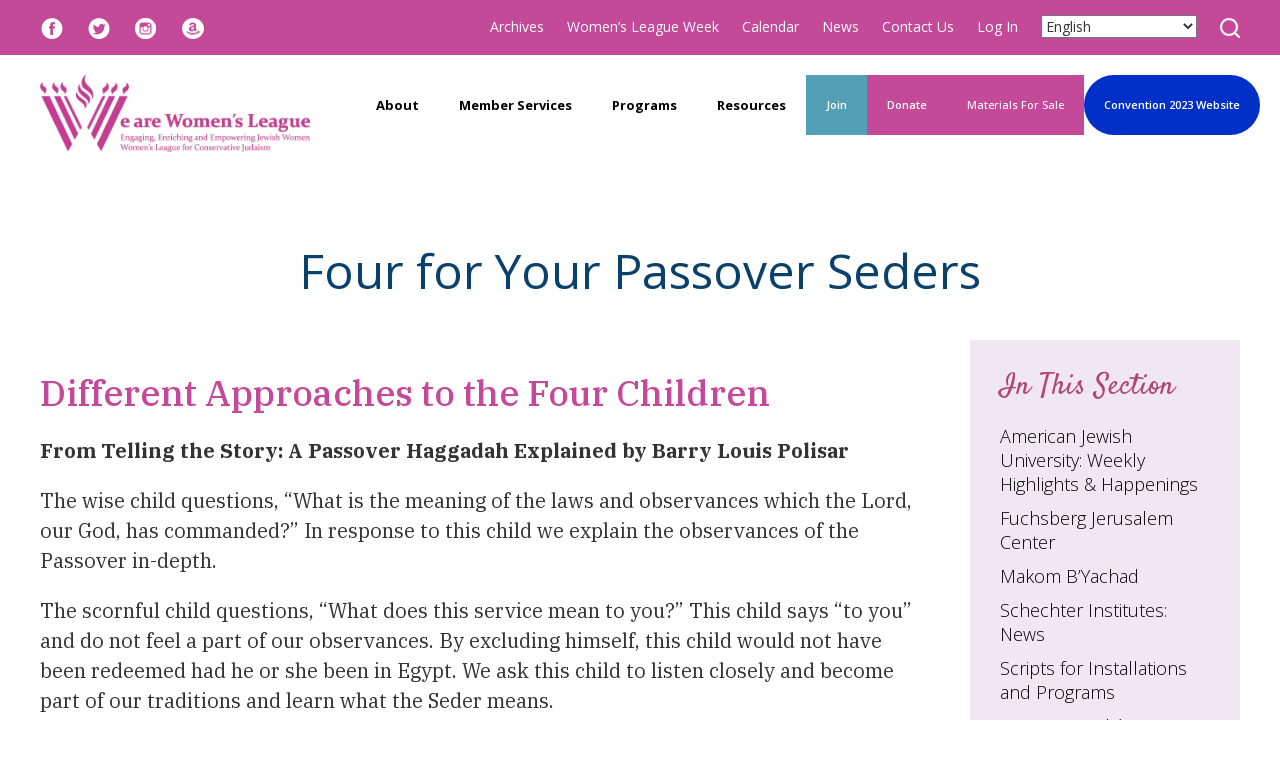

--- FILE ---
content_type: text/html; charset=UTF-8
request_url: https://www.wlcj.org/resources/resources-for-members-and-friends/seasonal-materials/four-for-your-passover-seders/
body_size: 19712
content:
<!DOCTYPE html>
<!--[if IEMobile 7 ]> <html dir="ltr" lang="en" prefix="og: https://ogp.me/ns#"class="no-js iem7"> <![endif]-->
<!--[if lt IE 7 ]> <html dir="ltr" lang="en" prefix="og: https://ogp.me/ns#" class="no-js ie6"> <![endif]-->
<!--[if IE 7 ]>    <html dir="ltr" lang="en" prefix="og: https://ogp.me/ns#" class="no-js ie7"> <![endif]-->
<!--[if IE 8 ]>    <html dir="ltr" lang="en" prefix="og: https://ogp.me/ns#" class="no-js ie8"> <![endif]-->
<!--[if (gte IE 9)|(gt IEMobile 7)|!(IEMobile)|!(IE)]><!--><html dir="ltr" lang="en" prefix="og: https://ogp.me/ns#" class="no-js"><!--<![endif]-->

<head>

    <meta charset="utf-8">
    <title>Four for Your Passover Seders | Women's League for Conservative Judaism - Jewish Women's GroupWomen&#8217;s League for Conservative Judaism</title>
    <meta name="viewport" content="width=device-width, initial-scale=1.0, maximum-scale=1.0">
    <meta name="description" content="">
    <meta name="author" content="">

	<!-- Open graph tags -->
        <meta property="og:title" content="Four for Your Passover Seders" />
	<meta property="og:description" content="" />
    <meta property="og:url" content="https://www.wlcj.org/resources/resources-for-members-and-friends/seasonal-materials/four-for-your-passover-seders/" />
    <meta property="og:image:url" content="" />
    <meta property="og:image:type" content="image/jpeg" />
	<meta property="og:image:width" content="1500" />
	<meta property="og:image:height" content="788" />
    
	<!-- CSS -->
    <link type="text/css" href="https://www.wlcj.org/wp-content/themes/wlcj-responsive/css/bootstrap.min.css" rel="stylesheet">
    <link type="text/css" href="https://www.wlcj.org/wp-content/themes/wlcj-responsive/style.css" rel="stylesheet" media="screen">
    <link type="text/css" href="https://www.wlcj.org/wp-content/themes/wlcj-responsive/navigation.css" rel="stylesheet" media="screen">

	    
    <!-- HTML5 shim, for IE6-8 support of HTML5 elements -->
    <!--[if lt IE 9]><script src="http://html5shim.googlecode.com/svn/trunk/html5.js"></script><![endif]-->

    <!-- Favicon and touch icons -->
    <link rel="apple-touch-icon-precomposed" sizes="144x144" href="https://www.wlcj.org/wp-content/themes/wlcj-responsive/icons/apple-touch-icon-144-precomposed.png">
    <link rel="apple-touch-icon-precomposed" sizes="114x114" href="https://www.wlcj.org/wp-content/themes/wlcj-responsive/icons/apple-touch-icon-114-precomposed.png">
	<link rel="apple-touch-icon-precomposed" sizes="72x72" href="https://www.wlcj.org/wp-content/themes/wlcj-responsive/icons/apple-touch-icon-72-precomposed.png">
	<link rel="apple-touch-icon-precomposed" href="https://www.wlcj.org/wp-content/themes/wlcj-responsive/icons/apple-touch-icon-57-precomposed.png">
	<link rel="shortcut icon" href="https://www.wlcj.org/wp-content/themes/wlcj-responsive/icons/favicon.png">
    
    <!-- Google Fonts -->
	<link rel="preconnect" href="https://fonts.googleapis.com">
	<link rel="preconnect" href="https://fonts.gstatic.com" crossorigin>
	<link href="https://fonts.googleapis.com/css2?family=IBM+Plex+Serif:ital,wght@0,100;0,200;0,300;0,400;0,500;0,600;0,700;1,100;1,200;1,300;1,400;1,500;1,600;1,700&family=Open+Sans:ital,wght@0,300..800;1,300..800&family=Satisfy&display=swap" rel="stylesheet">
    
    <!-- Google Analytics -->
	<script>
      (function(i,s,o,g,r,a,m){i['GoogleAnalyticsObject']=r;i[r]=i[r]||function(){
      (i[r].q=i[r].q||[]).push(arguments)},i[r].l=1*new Date();a=s.createElement(o),
      m=s.getElementsByTagName(o)[0];a.async=1;a.src=g;m.parentNode.insertBefore(a,m)
      })(window,document,'script','//www.google-analytics.com/analytics.js','ga');
    
      ga('create', 'UA-25737307-1', 'wlcj.org');
      ga('send', 'pageview');
    
    </script>
    
    <!-- Feeds -->
    <link rel="pingback" href="https://www.wlcj.org/xmlrpc.php" />
    <link rel="alternate" type="application/rss+xml" title="Women&#8217;s League for Conservative Judaism" href="https://www.wlcj.org/feed/" />
    <link rel="alternate" type="application/atom+xml" title="Women&#8217;s League for Conservative Judaism" href="https://www.wlcj.org/feed/atom/" />

	<!-- Wordpress head functions -->    
        
		<!-- All in One SEO 4.9.3 - aioseo.com -->
	<meta name="description" content="Resources and readings for your sisterhood Passover Seder." />
	<meta name="robots" content="max-image-preview:large" />
	<meta name="keywords" content="seder,passover,hiddur mitzvah project,wlcj,women\&#039;s league,masorti,conservative judaism,prayer,services,divrei hokhmah,readings" />
	<link rel="canonical" href="https://www.wlcj.org/resources/resources-for-members-and-friends/seasonal-materials/four-for-your-passover-seders/" />
	<meta name="generator" content="All in One SEO (AIOSEO) 4.9.3" />
		<meta property="og:locale" content="en_US" />
		<meta property="og:site_name" content="Women&#039;s League for Conservative Judaism | Engaging, enriching, and empowering Conservative Jewish women" />
		<meta property="og:type" content="article" />
		<meta property="og:title" content="Four for Your Passover Seders | Women&#039;s League for Conservative Judaism - Jewish Women&#039;s Group" />
		<meta property="og:description" content="Resources and readings for your sisterhood Passover Seder." />
		<meta property="og:url" content="https://www.wlcj.org/resources/resources-for-members-and-friends/seasonal-materials/four-for-your-passover-seders/" />
		<meta property="article:published_time" content="2013-12-03T18:29:15-05:00" />
		<meta property="article:modified_time" content="2018-04-23T14:48:33-04:00" />
		<meta name="twitter:card" content="summary" />
		<meta name="twitter:title" content="Four for Your Passover Seders | Women&#039;s League for Conservative Judaism - Jewish Women&#039;s Group" />
		<meta name="twitter:description" content="Resources and readings for your sisterhood Passover Seder." />
		<script type="application/ld+json" class="aioseo-schema">
			{"@context":"https:\/\/schema.org","@graph":[{"@type":"BreadcrumbList","@id":"https:\/\/www.wlcj.org\/resources\/resources-for-members-and-friends\/seasonal-materials\/four-for-your-passover-seders\/#breadcrumblist","itemListElement":[{"@type":"ListItem","@id":"https:\/\/www.wlcj.org#listItem","position":1,"name":"Home","item":"https:\/\/www.wlcj.org","nextItem":{"@type":"ListItem","@id":"https:\/\/www.wlcj.org\/resources\/#listItem","name":"Resources"}},{"@type":"ListItem","@id":"https:\/\/www.wlcj.org\/resources\/#listItem","position":2,"name":"Resources","item":"https:\/\/www.wlcj.org\/resources\/","nextItem":{"@type":"ListItem","@id":"https:\/\/www.wlcj.org\/resources\/resources-for-members-and-friends\/#listItem","name":"For Members &#038; Friends"},"previousItem":{"@type":"ListItem","@id":"https:\/\/www.wlcj.org#listItem","name":"Home"}},{"@type":"ListItem","@id":"https:\/\/www.wlcj.org\/resources\/resources-for-members-and-friends\/#listItem","position":3,"name":"For Members &#038; Friends","item":"https:\/\/www.wlcj.org\/resources\/resources-for-members-and-friends\/","nextItem":{"@type":"ListItem","@id":"https:\/\/www.wlcj.org\/?page_id=588#listItem","name":"Seasonal Materials to Enhance Your Holiday and Home Celebrations"},"previousItem":{"@type":"ListItem","@id":"https:\/\/www.wlcj.org\/resources\/#listItem","name":"Resources"}},{"@type":"ListItem","@id":"https:\/\/www.wlcj.org\/?page_id=588#listItem","position":4,"name":"Seasonal Materials to Enhance Your Holiday and Home Celebrations","item":"https:\/\/www.wlcj.org\/?page_id=588","nextItem":{"@type":"ListItem","@id":"https:\/\/www.wlcj.org\/resources\/resources-for-members-and-friends\/seasonal-materials\/four-for-your-passover-seders\/#listItem","name":"Four for Your Passover Seders"},"previousItem":{"@type":"ListItem","@id":"https:\/\/www.wlcj.org\/resources\/resources-for-members-and-friends\/#listItem","name":"For Members &#038; Friends"}},{"@type":"ListItem","@id":"https:\/\/www.wlcj.org\/resources\/resources-for-members-and-friends\/seasonal-materials\/four-for-your-passover-seders\/#listItem","position":5,"name":"Four for Your Passover Seders","previousItem":{"@type":"ListItem","@id":"https:\/\/www.wlcj.org\/?page_id=588#listItem","name":"Seasonal Materials to Enhance Your Holiday and Home Celebrations"}}]},{"@type":"Organization","@id":"https:\/\/www.wlcj.org\/#organization","name":"Women's League for Conservative Judaism","description":"Engaging, enriching, and empowering Conservative Jewish women","url":"https:\/\/www.wlcj.org\/"},{"@type":"WebPage","@id":"https:\/\/www.wlcj.org\/resources\/resources-for-members-and-friends\/seasonal-materials\/four-for-your-passover-seders\/#webpage","url":"https:\/\/www.wlcj.org\/resources\/resources-for-members-and-friends\/seasonal-materials\/four-for-your-passover-seders\/","name":"Four for Your Passover Seders | Women's League for Conservative Judaism - Jewish Women's Group","description":"Resources and readings for your sisterhood Passover Seder.","inLanguage":"en","isPartOf":{"@id":"https:\/\/www.wlcj.org\/#website"},"breadcrumb":{"@id":"https:\/\/www.wlcj.org\/resources\/resources-for-members-and-friends\/seasonal-materials\/four-for-your-passover-seders\/#breadcrumblist"},"datePublished":"2013-12-03T18:29:15-05:00","dateModified":"2018-04-23T10:48:33-04:00"},{"@type":"WebSite","@id":"https:\/\/www.wlcj.org\/#website","url":"https:\/\/www.wlcj.org\/","name":"Women's League for Conservative Judaism","description":"Engaging, enriching, and empowering Conservative Jewish women","inLanguage":"en","publisher":{"@id":"https:\/\/www.wlcj.org\/#organization"}}]}
		</script>
		<!-- All in One SEO -->

<link rel="alternate" type="application/rss+xml" title="Women&#039;s League for Conservative Judaism &raquo; Four for Your Passover Seders Comments Feed" href="https://www.wlcj.org/resources/resources-for-members-and-friends/seasonal-materials/four-for-your-passover-seders/feed/" />
<link rel="alternate" title="oEmbed (JSON)" type="application/json+oembed" href="https://www.wlcj.org/wp-json/oembed/1.0/embed?url=https%3A%2F%2Fwww.wlcj.org%2Fresources%2Fresources-for-members-and-friends%2Fseasonal-materials%2Ffour-for-your-passover-seders%2F" />
<link rel="alternate" title="oEmbed (XML)" type="text/xml+oembed" href="https://www.wlcj.org/wp-json/oembed/1.0/embed?url=https%3A%2F%2Fwww.wlcj.org%2Fresources%2Fresources-for-members-and-friends%2Fseasonal-materials%2Ffour-for-your-passover-seders%2F&#038;format=xml" />
<style id='wp-img-auto-sizes-contain-inline-css' type='text/css'>
img:is([sizes=auto i],[sizes^="auto," i]){contain-intrinsic-size:3000px 1500px}
/*# sourceURL=wp-img-auto-sizes-contain-inline-css */
</style>
<style id='wp-emoji-styles-inline-css' type='text/css'>

	img.wp-smiley, img.emoji {
		display: inline !important;
		border: none !important;
		box-shadow: none !important;
		height: 1em !important;
		width: 1em !important;
		margin: 0 0.07em !important;
		vertical-align: -0.1em !important;
		background: none !important;
		padding: 0 !important;
	}
/*# sourceURL=wp-emoji-styles-inline-css */
</style>
<link rel='stylesheet' id='wp-block-library-css' href='https://www.wlcj.org/wp-includes/css/dist/block-library/style.min.css?ver=6.9' type='text/css' media='all' />
<style id='classic-theme-styles-inline-css' type='text/css'>
/*! This file is auto-generated */
.wp-block-button__link{color:#fff;background-color:#32373c;border-radius:9999px;box-shadow:none;text-decoration:none;padding:calc(.667em + 2px) calc(1.333em + 2px);font-size:1.125em}.wp-block-file__button{background:#32373c;color:#fff;text-decoration:none}
/*# sourceURL=/wp-includes/css/classic-themes.min.css */
</style>
<link rel='stylesheet' id='aioseo/css/src/vue/standalone/blocks/table-of-contents/global.scss-css' href='https://www.wlcj.org/wp-content/plugins/all-in-one-seo-pack/dist/Lite/assets/css/table-of-contents/global.e90f6d47.css?ver=4.9.3' type='text/css' media='all' />
<style id='global-styles-inline-css' type='text/css'>
:root{--wp--preset--aspect-ratio--square: 1;--wp--preset--aspect-ratio--4-3: 4/3;--wp--preset--aspect-ratio--3-4: 3/4;--wp--preset--aspect-ratio--3-2: 3/2;--wp--preset--aspect-ratio--2-3: 2/3;--wp--preset--aspect-ratio--16-9: 16/9;--wp--preset--aspect-ratio--9-16: 9/16;--wp--preset--color--black: #000000;--wp--preset--color--cyan-bluish-gray: #abb8c3;--wp--preset--color--white: #ffffff;--wp--preset--color--pale-pink: #f78da7;--wp--preset--color--vivid-red: #cf2e2e;--wp--preset--color--luminous-vivid-orange: #ff6900;--wp--preset--color--luminous-vivid-amber: #fcb900;--wp--preset--color--light-green-cyan: #7bdcb5;--wp--preset--color--vivid-green-cyan: #00d084;--wp--preset--color--pale-cyan-blue: #8ed1fc;--wp--preset--color--vivid-cyan-blue: #0693e3;--wp--preset--color--vivid-purple: #9b51e0;--wp--preset--gradient--vivid-cyan-blue-to-vivid-purple: linear-gradient(135deg,rgb(6,147,227) 0%,rgb(155,81,224) 100%);--wp--preset--gradient--light-green-cyan-to-vivid-green-cyan: linear-gradient(135deg,rgb(122,220,180) 0%,rgb(0,208,130) 100%);--wp--preset--gradient--luminous-vivid-amber-to-luminous-vivid-orange: linear-gradient(135deg,rgb(252,185,0) 0%,rgb(255,105,0) 100%);--wp--preset--gradient--luminous-vivid-orange-to-vivid-red: linear-gradient(135deg,rgb(255,105,0) 0%,rgb(207,46,46) 100%);--wp--preset--gradient--very-light-gray-to-cyan-bluish-gray: linear-gradient(135deg,rgb(238,238,238) 0%,rgb(169,184,195) 100%);--wp--preset--gradient--cool-to-warm-spectrum: linear-gradient(135deg,rgb(74,234,220) 0%,rgb(151,120,209) 20%,rgb(207,42,186) 40%,rgb(238,44,130) 60%,rgb(251,105,98) 80%,rgb(254,248,76) 100%);--wp--preset--gradient--blush-light-purple: linear-gradient(135deg,rgb(255,206,236) 0%,rgb(152,150,240) 100%);--wp--preset--gradient--blush-bordeaux: linear-gradient(135deg,rgb(254,205,165) 0%,rgb(254,45,45) 50%,rgb(107,0,62) 100%);--wp--preset--gradient--luminous-dusk: linear-gradient(135deg,rgb(255,203,112) 0%,rgb(199,81,192) 50%,rgb(65,88,208) 100%);--wp--preset--gradient--pale-ocean: linear-gradient(135deg,rgb(255,245,203) 0%,rgb(182,227,212) 50%,rgb(51,167,181) 100%);--wp--preset--gradient--electric-grass: linear-gradient(135deg,rgb(202,248,128) 0%,rgb(113,206,126) 100%);--wp--preset--gradient--midnight: linear-gradient(135deg,rgb(2,3,129) 0%,rgb(40,116,252) 100%);--wp--preset--font-size--small: 13px;--wp--preset--font-size--medium: 20px;--wp--preset--font-size--large: 36px;--wp--preset--font-size--x-large: 42px;--wp--preset--spacing--20: 0.44rem;--wp--preset--spacing--30: 0.67rem;--wp--preset--spacing--40: 1rem;--wp--preset--spacing--50: 1.5rem;--wp--preset--spacing--60: 2.25rem;--wp--preset--spacing--70: 3.38rem;--wp--preset--spacing--80: 5.06rem;--wp--preset--shadow--natural: 6px 6px 9px rgba(0, 0, 0, 0.2);--wp--preset--shadow--deep: 12px 12px 50px rgba(0, 0, 0, 0.4);--wp--preset--shadow--sharp: 6px 6px 0px rgba(0, 0, 0, 0.2);--wp--preset--shadow--outlined: 6px 6px 0px -3px rgb(255, 255, 255), 6px 6px rgb(0, 0, 0);--wp--preset--shadow--crisp: 6px 6px 0px rgb(0, 0, 0);}:where(.is-layout-flex){gap: 0.5em;}:where(.is-layout-grid){gap: 0.5em;}body .is-layout-flex{display: flex;}.is-layout-flex{flex-wrap: wrap;align-items: center;}.is-layout-flex > :is(*, div){margin: 0;}body .is-layout-grid{display: grid;}.is-layout-grid > :is(*, div){margin: 0;}:where(.wp-block-columns.is-layout-flex){gap: 2em;}:where(.wp-block-columns.is-layout-grid){gap: 2em;}:where(.wp-block-post-template.is-layout-flex){gap: 1.25em;}:where(.wp-block-post-template.is-layout-grid){gap: 1.25em;}.has-black-color{color: var(--wp--preset--color--black) !important;}.has-cyan-bluish-gray-color{color: var(--wp--preset--color--cyan-bluish-gray) !important;}.has-white-color{color: var(--wp--preset--color--white) !important;}.has-pale-pink-color{color: var(--wp--preset--color--pale-pink) !important;}.has-vivid-red-color{color: var(--wp--preset--color--vivid-red) !important;}.has-luminous-vivid-orange-color{color: var(--wp--preset--color--luminous-vivid-orange) !important;}.has-luminous-vivid-amber-color{color: var(--wp--preset--color--luminous-vivid-amber) !important;}.has-light-green-cyan-color{color: var(--wp--preset--color--light-green-cyan) !important;}.has-vivid-green-cyan-color{color: var(--wp--preset--color--vivid-green-cyan) !important;}.has-pale-cyan-blue-color{color: var(--wp--preset--color--pale-cyan-blue) !important;}.has-vivid-cyan-blue-color{color: var(--wp--preset--color--vivid-cyan-blue) !important;}.has-vivid-purple-color{color: var(--wp--preset--color--vivid-purple) !important;}.has-black-background-color{background-color: var(--wp--preset--color--black) !important;}.has-cyan-bluish-gray-background-color{background-color: var(--wp--preset--color--cyan-bluish-gray) !important;}.has-white-background-color{background-color: var(--wp--preset--color--white) !important;}.has-pale-pink-background-color{background-color: var(--wp--preset--color--pale-pink) !important;}.has-vivid-red-background-color{background-color: var(--wp--preset--color--vivid-red) !important;}.has-luminous-vivid-orange-background-color{background-color: var(--wp--preset--color--luminous-vivid-orange) !important;}.has-luminous-vivid-amber-background-color{background-color: var(--wp--preset--color--luminous-vivid-amber) !important;}.has-light-green-cyan-background-color{background-color: var(--wp--preset--color--light-green-cyan) !important;}.has-vivid-green-cyan-background-color{background-color: var(--wp--preset--color--vivid-green-cyan) !important;}.has-pale-cyan-blue-background-color{background-color: var(--wp--preset--color--pale-cyan-blue) !important;}.has-vivid-cyan-blue-background-color{background-color: var(--wp--preset--color--vivid-cyan-blue) !important;}.has-vivid-purple-background-color{background-color: var(--wp--preset--color--vivid-purple) !important;}.has-black-border-color{border-color: var(--wp--preset--color--black) !important;}.has-cyan-bluish-gray-border-color{border-color: var(--wp--preset--color--cyan-bluish-gray) !important;}.has-white-border-color{border-color: var(--wp--preset--color--white) !important;}.has-pale-pink-border-color{border-color: var(--wp--preset--color--pale-pink) !important;}.has-vivid-red-border-color{border-color: var(--wp--preset--color--vivid-red) !important;}.has-luminous-vivid-orange-border-color{border-color: var(--wp--preset--color--luminous-vivid-orange) !important;}.has-luminous-vivid-amber-border-color{border-color: var(--wp--preset--color--luminous-vivid-amber) !important;}.has-light-green-cyan-border-color{border-color: var(--wp--preset--color--light-green-cyan) !important;}.has-vivid-green-cyan-border-color{border-color: var(--wp--preset--color--vivid-green-cyan) !important;}.has-pale-cyan-blue-border-color{border-color: var(--wp--preset--color--pale-cyan-blue) !important;}.has-vivid-cyan-blue-border-color{border-color: var(--wp--preset--color--vivid-cyan-blue) !important;}.has-vivid-purple-border-color{border-color: var(--wp--preset--color--vivid-purple) !important;}.has-vivid-cyan-blue-to-vivid-purple-gradient-background{background: var(--wp--preset--gradient--vivid-cyan-blue-to-vivid-purple) !important;}.has-light-green-cyan-to-vivid-green-cyan-gradient-background{background: var(--wp--preset--gradient--light-green-cyan-to-vivid-green-cyan) !important;}.has-luminous-vivid-amber-to-luminous-vivid-orange-gradient-background{background: var(--wp--preset--gradient--luminous-vivid-amber-to-luminous-vivid-orange) !important;}.has-luminous-vivid-orange-to-vivid-red-gradient-background{background: var(--wp--preset--gradient--luminous-vivid-orange-to-vivid-red) !important;}.has-very-light-gray-to-cyan-bluish-gray-gradient-background{background: var(--wp--preset--gradient--very-light-gray-to-cyan-bluish-gray) !important;}.has-cool-to-warm-spectrum-gradient-background{background: var(--wp--preset--gradient--cool-to-warm-spectrum) !important;}.has-blush-light-purple-gradient-background{background: var(--wp--preset--gradient--blush-light-purple) !important;}.has-blush-bordeaux-gradient-background{background: var(--wp--preset--gradient--blush-bordeaux) !important;}.has-luminous-dusk-gradient-background{background: var(--wp--preset--gradient--luminous-dusk) !important;}.has-pale-ocean-gradient-background{background: var(--wp--preset--gradient--pale-ocean) !important;}.has-electric-grass-gradient-background{background: var(--wp--preset--gradient--electric-grass) !important;}.has-midnight-gradient-background{background: var(--wp--preset--gradient--midnight) !important;}.has-small-font-size{font-size: var(--wp--preset--font-size--small) !important;}.has-medium-font-size{font-size: var(--wp--preset--font-size--medium) !important;}.has-large-font-size{font-size: var(--wp--preset--font-size--large) !important;}.has-x-large-font-size{font-size: var(--wp--preset--font-size--x-large) !important;}
:where(.wp-block-post-template.is-layout-flex){gap: 1.25em;}:where(.wp-block-post-template.is-layout-grid){gap: 1.25em;}
:where(.wp-block-term-template.is-layout-flex){gap: 1.25em;}:where(.wp-block-term-template.is-layout-grid){gap: 1.25em;}
:where(.wp-block-columns.is-layout-flex){gap: 2em;}:where(.wp-block-columns.is-layout-grid){gap: 2em;}
:root :where(.wp-block-pullquote){font-size: 1.5em;line-height: 1.6;}
/*# sourceURL=global-styles-inline-css */
</style>
<link rel='stylesheet' id='events-manager-css' href='https://www.wlcj.org/wp-content/plugins/events-manager/includes/css/events-manager.min.css?ver=7.2.3.1' type='text/css' media='all' />
<style id='events-manager-inline-css' type='text/css'>
body .em { --font-family : inherit; --font-weight : inherit; --font-size : 1em; --line-height : inherit; }
/*# sourceURL=events-manager-inline-css */
</style>
<script type="text/javascript" src="https://www.wlcj.org/wp-includes/js/jquery/jquery.min.js?ver=3.7.1" id="jquery-core-js"></script>
<script type="text/javascript" src="https://www.wlcj.org/wp-includes/js/jquery/jquery-migrate.min.js?ver=3.4.1" id="jquery-migrate-js"></script>
<script type="text/javascript" src="https://www.wlcj.org/wp-includes/js/jquery/ui/core.min.js?ver=1.13.3" id="jquery-ui-core-js"></script>
<script type="text/javascript" src="https://www.wlcj.org/wp-includes/js/jquery/ui/mouse.min.js?ver=1.13.3" id="jquery-ui-mouse-js"></script>
<script type="text/javascript" src="https://www.wlcj.org/wp-includes/js/jquery/ui/sortable.min.js?ver=1.13.3" id="jquery-ui-sortable-js"></script>
<script type="text/javascript" src="https://www.wlcj.org/wp-includes/js/jquery/ui/datepicker.min.js?ver=1.13.3" id="jquery-ui-datepicker-js"></script>
<script type="text/javascript" id="jquery-ui-datepicker-js-after">
/* <![CDATA[ */
jQuery(function(jQuery){jQuery.datepicker.setDefaults({"closeText":"Close","currentText":"Today","monthNames":["January","February","March","April","May","June","July","August","September","October","November","December"],"monthNamesShort":["Jan","Feb","Mar","Apr","May","Jun","Jul","Aug","Sep","Oct","Nov","Dec"],"nextText":"Next","prevText":"Previous","dayNames":["Sunday","Monday","Tuesday","Wednesday","Thursday","Friday","Saturday"],"dayNamesShort":["Sun","Mon","Tue","Wed","Thu","Fri","Sat"],"dayNamesMin":["S","M","T","W","T","F","S"],"dateFormat":"MM d, yy","firstDay":0,"isRTL":false});});
//# sourceURL=jquery-ui-datepicker-js-after
/* ]]> */
</script>
<script type="text/javascript" src="https://www.wlcj.org/wp-includes/js/jquery/ui/resizable.min.js?ver=1.13.3" id="jquery-ui-resizable-js"></script>
<script type="text/javascript" src="https://www.wlcj.org/wp-includes/js/jquery/ui/draggable.min.js?ver=1.13.3" id="jquery-ui-draggable-js"></script>
<script type="text/javascript" src="https://www.wlcj.org/wp-includes/js/jquery/ui/controlgroup.min.js?ver=1.13.3" id="jquery-ui-controlgroup-js"></script>
<script type="text/javascript" src="https://www.wlcj.org/wp-includes/js/jquery/ui/checkboxradio.min.js?ver=1.13.3" id="jquery-ui-checkboxradio-js"></script>
<script type="text/javascript" src="https://www.wlcj.org/wp-includes/js/jquery/ui/button.min.js?ver=1.13.3" id="jquery-ui-button-js"></script>
<script type="text/javascript" src="https://www.wlcj.org/wp-includes/js/jquery/ui/dialog.min.js?ver=1.13.3" id="jquery-ui-dialog-js"></script>
<script type="text/javascript" id="events-manager-js-extra">
/* <![CDATA[ */
var EM = {"ajaxurl":"https://www.wlcj.org/wp-admin/admin-ajax.php","locationajaxurl":"https://www.wlcj.org/wp-admin/admin-ajax.php?action=locations_search","firstDay":"0","locale":"en","dateFormat":"yy-mm-dd","ui_css":"https://www.wlcj.org/wp-content/plugins/events-manager/includes/css/jquery-ui/build.min.css","show24hours":"0","is_ssl":"1","autocomplete_limit":"10","calendar":{"breakpoints":{"small":560,"medium":908,"large":false},"month_format":"F Y"},"phone":"","datepicker":{"format":"m/d/Y"},"search":{"breakpoints":{"small":650,"medium":850,"full":false}},"url":"https://www.wlcj.org/wp-content/plugins/events-manager","assets":{"input.em-uploader":{"js":{"em-uploader":{"url":"https://www.wlcj.org/wp-content/plugins/events-manager/includes/js/em-uploader.js?v=7.2.3.1","event":"em_uploader_ready"}}},".em-event-editor":{"js":{"event-editor":{"url":"https://www.wlcj.org/wp-content/plugins/events-manager/includes/js/events-manager-event-editor.js?v=7.2.3.1","event":"em_event_editor_ready"}},"css":{"event-editor":"https://www.wlcj.org/wp-content/plugins/events-manager/includes/css/events-manager-event-editor.min.css?v=7.2.3.1"}},".em-recurrence-sets, .em-timezone":{"js":{"luxon":{"url":"luxon/luxon.js?v=7.2.3.1","event":"em_luxon_ready"}}},".em-booking-form, #em-booking-form, .em-booking-recurring, .em-event-booking-form":{"js":{"em-bookings":{"url":"https://www.wlcj.org/wp-content/plugins/events-manager/includes/js/bookingsform.js?v=7.2.3.1","event":"em_booking_form_js_loaded"}}},"#em-opt-archetypes":{"js":{"archetypes":"https://www.wlcj.org/wp-content/plugins/events-manager/includes/js/admin-archetype-editor.js?v=7.2.3.1","archetypes_ms":"https://www.wlcj.org/wp-content/plugins/events-manager/includes/js/admin-archetypes.js?v=7.2.3.1","qs":"qs/qs.js?v=7.2.3.1"}}},"cached":"","txt_search":"Search","txt_searching":"Searching...","txt_loading":"Loading...","event_detach_warning":"Are you sure you want to detach this event? By doing so, this event will be independent of the recurring set of events.","delete_recurrence_warning":"Are you sure you want to delete all recurrences of this event? All events will be moved to trash."};
//# sourceURL=events-manager-js-extra
/* ]]> */
</script>
<script type="text/javascript" src="https://www.wlcj.org/wp-content/plugins/events-manager/includes/js/events-manager.js?ver=7.2.3.1" id="events-manager-js"></script>
<script type="text/javascript" src="https://www.wlcj.org/wp-content/plugins/revslider/public/assets/js/rbtools.min.js?ver=6.6.14" async id="tp-tools-js"></script>
<script type="text/javascript" src="https://www.wlcj.org/wp-content/plugins/revslider/public/assets/js/rs6.min.js?ver=6.6.14" async id="revmin-js"></script>
<script type="text/javascript" src="https://www.wlcj.org/wp-content/plugins/countdown-timer/js/webtoolkit.sprintf.js?ver=3.0.7" id="webkit_sprintf-js"></script>
<link rel="https://api.w.org/" href="https://www.wlcj.org/wp-json/" /><link rel="alternate" title="JSON" type="application/json" href="https://www.wlcj.org/wp-json/wp/v2/pages/634" /><link rel="EditURI" type="application/rsd+xml" title="RSD" href="https://www.wlcj.org/xmlrpc.php?rsd" />
<link rel='shortlink' href='https://www.wlcj.org/?p=634' />
<meta name="generator" content="Elementor 3.34.1; features: additional_custom_breakpoints; settings: css_print_method-external, google_font-enabled, font_display-swap">
			<style>
				.e-con.e-parent:nth-of-type(n+4):not(.e-lazyloaded):not(.e-no-lazyload),
				.e-con.e-parent:nth-of-type(n+4):not(.e-lazyloaded):not(.e-no-lazyload) * {
					background-image: none !important;
				}
				@media screen and (max-height: 1024px) {
					.e-con.e-parent:nth-of-type(n+3):not(.e-lazyloaded):not(.e-no-lazyload),
					.e-con.e-parent:nth-of-type(n+3):not(.e-lazyloaded):not(.e-no-lazyload) * {
						background-image: none !important;
					}
				}
				@media screen and (max-height: 640px) {
					.e-con.e-parent:nth-of-type(n+2):not(.e-lazyloaded):not(.e-no-lazyload),
					.e-con.e-parent:nth-of-type(n+2):not(.e-lazyloaded):not(.e-no-lazyload) * {
						background-image: none !important;
					}
				}
			</style>
			<meta name="generator" content="Powered by Slider Revolution 6.6.14 - responsive, Mobile-Friendly Slider Plugin for WordPress with comfortable drag and drop interface." />
<script>function setREVStartSize(e){
			//window.requestAnimationFrame(function() {
				window.RSIW = window.RSIW===undefined ? window.innerWidth : window.RSIW;
				window.RSIH = window.RSIH===undefined ? window.innerHeight : window.RSIH;
				try {
					var pw = document.getElementById(e.c).parentNode.offsetWidth,
						newh;
					pw = pw===0 || isNaN(pw) || (e.l=="fullwidth" || e.layout=="fullwidth") ? window.RSIW : pw;
					e.tabw = e.tabw===undefined ? 0 : parseInt(e.tabw);
					e.thumbw = e.thumbw===undefined ? 0 : parseInt(e.thumbw);
					e.tabh = e.tabh===undefined ? 0 : parseInt(e.tabh);
					e.thumbh = e.thumbh===undefined ? 0 : parseInt(e.thumbh);
					e.tabhide = e.tabhide===undefined ? 0 : parseInt(e.tabhide);
					e.thumbhide = e.thumbhide===undefined ? 0 : parseInt(e.thumbhide);
					e.mh = e.mh===undefined || e.mh=="" || e.mh==="auto" ? 0 : parseInt(e.mh,0);
					if(e.layout==="fullscreen" || e.l==="fullscreen")
						newh = Math.max(e.mh,window.RSIH);
					else{
						e.gw = Array.isArray(e.gw) ? e.gw : [e.gw];
						for (var i in e.rl) if (e.gw[i]===undefined || e.gw[i]===0) e.gw[i] = e.gw[i-1];
						e.gh = e.el===undefined || e.el==="" || (Array.isArray(e.el) && e.el.length==0)? e.gh : e.el;
						e.gh = Array.isArray(e.gh) ? e.gh : [e.gh];
						for (var i in e.rl) if (e.gh[i]===undefined || e.gh[i]===0) e.gh[i] = e.gh[i-1];
											
						var nl = new Array(e.rl.length),
							ix = 0,
							sl;
						e.tabw = e.tabhide>=pw ? 0 : e.tabw;
						e.thumbw = e.thumbhide>=pw ? 0 : e.thumbw;
						e.tabh = e.tabhide>=pw ? 0 : e.tabh;
						e.thumbh = e.thumbhide>=pw ? 0 : e.thumbh;
						for (var i in e.rl) nl[i] = e.rl[i]<window.RSIW ? 0 : e.rl[i];
						sl = nl[0];
						for (var i in nl) if (sl>nl[i] && nl[i]>0) { sl = nl[i]; ix=i;}
						var m = pw>(e.gw[ix]+e.tabw+e.thumbw) ? 1 : (pw-(e.tabw+e.thumbw)) / (e.gw[ix]);
						newh =  (e.gh[ix] * m) + (e.tabh + e.thumbh);
					}
					var el = document.getElementById(e.c);
					if (el!==null && el) el.style.height = newh+"px";
					el = document.getElementById(e.c+"_wrapper");
					if (el!==null && el) {
						el.style.height = newh+"px";
						el.style.display = "block";
					}
				} catch(e){
					console.log("Failure at Presize of Slider:" + e)
				}
			//});
		  };</script>
		<style type="text/css" id="wp-custom-css">
			.menu-item-9640 a {
	background: #529FB6 !important;
	color: #ffffff !important;
	}

.menu-item-12297 {
	background: #c44999 !important;
	border-radius: 30px;
	color: #ffffff !important;
}

.menu-item-9642 a {
	color: #ffffff !important;
	background: #c44999 !important;
	border-radius: 30px;
}
.menu-item-12297 a {
    font-size: 11px;
    line-height: 11px;
    font-weight: 550;
}
.menu-item-9690 {
	background: #c44999 !important;
	border-radius: 15px;
	color: #ffffff !important;
}
.menu-item-9690 a {
	color: #ffffff !important;
}
.menu-item-9601 {
	background: #529FB6 !important;
	border-radius: 900px;
	color: #529FB6 !important;
	}

.menu-item-9601 a {
	color: #ffffff !important;
	}
.menu-item-9601 a {
    font-size: 11px;
    line-height: 12px;
    font-weight: 600;
}
	.menu-item-9642 a {
	background: #c44999 !important;
    font-size: 11x;
    line-height: 12px;
    font-weight: 600; 
}
	.menu-item-9640 a {
    font-size: 11px;
    line-height: 12px;
    font-weight: 600; 
}
	.menu-item-9589 a {
    font-size: 13px;
    line-height: 12px;
    font-weight: 700;
}

	.menu-item-9591 a {
    font-size: 13px;
    line-height: 12px;
    font-weight: 700;
}

	.menu-item-9588 a {
    font-size: 13px;
    line-height: 12px;
    font-weight: 700;
}

	.menu-item-9590 a {
    font-size: 13px;
    line-height: 12px;
    font-weight: 700;
}

	.menu-item-9640 a {
    font-size: 11px;
    line-height: 12px;
    font-weight: 600; 
}
	.menu-item-9642 a {
    font-size: 11px;
    line-height: 12px;
    font-weight: 600;
}

.menu-item-11351 a {font-size: 11px;
    line-height: 11px;
    font-weight: 500;
}
.menu-item-9601 a {
border-radius: 3005px !important;
    border-top-left-radius: 3005px !important;
    border-top-right-radius: 3005px !important;
    border-bottom-right-radius: 3005px !important;
    border-bottom-left-radius: 3005px !important;
}
.menu-item-10505 a {
  background: #c44999 !important;
	border-radius: 105px;
	color: #529FB6 !important;
	}

.menu-item-10505 a {
	color: #ffffff !important;
	} 
.menu-item-10505 a {
border-radius: 90005px !important;
    border-top-left-radius: 900055px !important;
    border-top-right-radius: 900055px !important;
    border-bottom-right-radius: 900055px !important;
    border-bottom-left-radius: 900055px !important;
}
.menu-item-10505 a {
    font-size: 11px;
    line-height: 10px;
    font-weight: 500;

}
.menu-item-11351
{
	background: #529FB6 !important;
	border-radius: 30px;
	color: #529FB6 !important;
	}

.menu-item-11351 a {
	background: #c44999 !important;
	border-radius: 30px;
	color: #ffffff !important;
}

.menu-item-12297 a {
	background: #c44999 !important;
	border-radius: 30px;
	color: #ffffff !important;
	} 

.menu-item-12692 a {
	background: #0030C8 !important;
	font-size: 11px;
	border-radius: 30px !important;
	color: #ffffff !important;
}

.menu-item-17380 a {
	background: #c44999 !important;
	font-size: 11px;
	border-radius: 30px !important;
	color: #ffffff !important;
}
		</style>
		
</head>

<body>

	<!-- Search field -->
	<div class="modal fade center" id="myModal" tabindex="-1" role="dialog" aria-labelledby="myModalLabel">
		<div class="modal-dialog" role="document">
			<div class="modal-content">
				<div class="modal-body">
					<form role="search" method="get" class="search-form" action="https://www.wlcj.org/">
					<input type="search" value="Search this website" onBlur="if(this.value=='') this.value='Search this website';" onFocus="if(this.value=='Search this website') this.value='';" name="s" />
					<button type="submit" class="search-submit">Go</button>
					</form>
					<button type="button" class="btn btn-default" data-dismiss="modal">Close</button>
				</div>
			</div>
		</div>
	</div>
	
	<!-- Top bar -->
	<section class="wrap top-bar">
    	<div class="container">
        	<div class="row">
            	<div class="col-lg-4 col-md-4 col-sm-12 col-xs-12">
					<ul>
						<li><a href="https://www.facebook.com/pages/Womens-League-for-Conservative-Judaism/102356026596" title="Find us on Facebook" target="_blank"><img src="https://www.wlcj.org/wp-content/themes/wlcj-responsive/images/icon-facebook.png" alt="" /></a></li>
						<li><a href="https://twitter.com/mywlcj" title="Follow us on Twitter" target="_blank"><img src="https://www.wlcj.org/wp-content/themes/wlcj-responsive/images/icon-twitter.png" alt="" /></a></li>
						<li><a href="https://www.instagram.com/mywlcj/" target="_blank" title="See us on Instagram"><img src="https://www.wlcj.org/wp-content/themes/wlcj-responsive/images/icon-instagram.png" alt="" /></a></li>
						<!--<li><a href="https://www.linkedin.com/company/wlcj/" target="_blank" title="Connect with us on LinkedIn"><img src="https://www.wlcj.org/wp-content/themes/wlcj-responsive/images/icon-linkedin.png" alt="" /></a></li>-->
                        <li><a href="https://www.wlcj.org/shop-now/"><img src="https://www.wlcj.org/wp-content/themes/wlcj-responsive/images/icon-amazon.png" alt="" /></a></li>
					</ul>
                </div>
                <div class="col-lg-8 col-md-8 col-sm-12 col-xs-12 right">
                	<ul>
                   	<li id="menu-item-10250" class="menu-item menu-item-type-post_type menu-item-object-page menu-item-10250"><a href="https://www.wlcj.org/archives/">Archives</a></li>
<li id="menu-item-14259" class="menu-item menu-item-type-post_type menu-item-object-page menu-item-14259"><a href="https://www.wlcj.org/womens-league-week/">Women’s League Week</a></li>
<li id="menu-item-87" class="menu-item menu-item-type-post_type menu-item-object-page menu-item-87"><a href="https://www.wlcj.org/calendar/">Calendar</a></li>
<li id="menu-item-1101" class="menu-item menu-item-type-taxonomy menu-item-object-category menu-item-1101"><a href="https://www.wlcj.org/news/">News</a></li>
<li id="menu-item-86" class="menu-item menu-item-type-post_type menu-item-object-page menu-item-86"><a href="https://www.wlcj.org/contact-us/">Contact Us</a></li>
<li id="menu-item-1229" class="menu-item menu-item-type-custom menu-item-object-custom menu-item-1229"><a target="_blank" href="https://www.wlcjmembers.org/">Log In</a></li>
<li style="position:relative;" class="menu-item menu-item-gtranslate gt-menu-64940"></li>                    <li><a href="#" data-toggle="modal" data-target="#myModal"><img src="https://www.wlcj.org/wp-content/themes/wlcj-responsive/images/search-btn.png" alt="" /></a></li>
                    </ul>        
                </div>
            </div>
        </div>
    </section>

	<!-- Header -->
    <header class="container-fluid header main-nav">
    	<div class="container">
        	<div class="row">
            	<div class="col-lg-3 col-lg-offset-0 col-md-3 col-md-offset-0 hidden-sm hidden-xs">
					<a href="https://www.wlcj.org" title="Return to the homepage"><img class="img-responsive" title="" src="https://www.wlcj.org/wp-content/themes/wlcj-responsive/images/logo.png" /></a>
                </div>
                <div class="col-lg-9 col-md-9 col-sm-12 col-xs-12 navbar navbar-default">
                    <div class="navbar-header">
                        <button type="button" class="navbar-toggle collapsed" data-toggle="collapse" data-target="#navbar-collapse-1" aria-expanded="false">
                            <span class="sr-only">Toggle navigation</span>
                            <span class="icon-bar"></span>
                            <span class="icon-bar"></span>
                            <span class="icon-bar"></span>
                        </button>
                        <a class="navbar-brand" href="https://www.wlcj.org"><img class="img-responsive" title="" src="https://www.wlcj.org/wp-content/themes/wlcj-responsive/images/logo.png" /></a>
                    </div>

                    <div id="navbar-collapse-1" class="collapse navbar-collapse"><ul id="main-menu" class="nav navbar-nav"><li id="menu-item-9589" class="menu-item menu-item-type-post_type menu-item-object-page menu-item-has-children menu-item-9589 dropdown"><a title="About" href="https://www.wlcj.org/about/" data-toggle="dropdown" class="dropdown-toggle">About <span class="hidden-lg hidden-md visible-sm visible-xs caret"></span></a>
<ul role="menu" class=" dropdown-menu">
	<li id="menu-item-11272" class="menu-item menu-item-type-post_type menu-item-object-page menu-item-11272"><a title="About Us" href="https://www.wlcj.org/about/about-womens-league/">About Us</a></li>
	<li id="menu-item-9603" class="menu-item menu-item-type-post_type menu-item-object-page menu-item-9603"><a title="History" href="https://www.wlcj.org/about/about-womens-league/history/">History</a></li>
	<li id="menu-item-11307" class="menu-item menu-item-type-post_type menu-item-object-page menu-item-11307"><a title="Our Leadership" href="https://www.wlcj.org/about/wls-leadership/">Our Leadership</a></li>
	<li id="menu-item-11274" class="menu-item menu-item-type-post_type menu-item-object-page menu-item-11274"><a title="Affiliated Sisterhoods" href="https://www.wlcj.org/about/sisterhoods/">Affiliated Sisterhoods</a></li>
	<li id="menu-item-9615" class="menu-item menu-item-type-post_type menu-item-object-page menu-item-9615"><a title="Regions" href="https://www.wlcj.org/about/regions/">Regions</a></li>
	<li id="menu-item-9614" class="menu-item menu-item-type-post_type menu-item-object-page menu-item-9614"><a title="Resolutions" href="https://www.wlcj.org/about/resolutions/">Resolutions</a></li>
	<li id="menu-item-9616" class="menu-item menu-item-type-post_type menu-item-object-page menu-item-9616"><a title="Social Action Outreach" href="https://www.wlcj.org/about/community-service/">Social Action Outreach</a></li>
	<li id="menu-item-9594" class="menu-item menu-item-type-post_type menu-item-object-page menu-item-9594"><a title="Torah Fund Campaign of WLCJ" href="https://www.wlcj.org/about/torah-fund/">Torah Fund Campaign of WLCJ</a></li>
	<li id="menu-item-11276" class="menu-item menu-item-type-post_type menu-item-object-page menu-item-11276"><a title="WL Membership" href="https://www.wlcj.org/about/membership/">WL Membership</a></li>
	<li id="menu-item-11278" class="menu-item menu-item-type-post_type menu-item-object-page menu-item-11278"><a title="WL and Beyond" href="https://www.wlcj.org/about/scene/">WL and Beyond</a></li>
</ul>
</li>
<li id="menu-item-9591" class="menu-item menu-item-type-post_type menu-item-object-page menu-item-has-children menu-item-9591 dropdown"><a title="Member Services" href="https://www.wlcj.org/member-services/" data-toggle="dropdown" class="dropdown-toggle">Member Services <span class="hidden-lg hidden-md visible-sm visible-xs caret"></span></a>
<ul role="menu" class=" dropdown-menu">
	<li id="menu-item-9629" class="menu-item menu-item-type-post_type menu-item-object-page menu-item-9629"><a title="For Members" href="https://www.wlcj.org/member-services/services-to-members/">For Members</a></li>
	<li id="menu-item-10007" class="menu-item menu-item-type-post_type menu-item-object-page menu-item-10007"><a title="For Affiliated Sisterhoods" href="https://www.wlcj.org/member-services/services-to-sisterhoods/">For Affiliated Sisterhoods</a></li>
	<li id="menu-item-9618" class="menu-item menu-item-type-post_type menu-item-object-page menu-item-9618"><a title="For Affiliated Sisterhood Presidents" href="https://www.wlcj.org/member-services/for-sisterhood-presidents/">For Affiliated Sisterhood Presidents</a></li>
	<li id="menu-item-10907" class="menu-item menu-item-type-post_type menu-item-object-page menu-item-10907"><a title="For Individual Members" href="https://www.wlcj.org/member-services/for-individual-members/">For Individual Members</a></li>
	<li id="menu-item-18427" class="menu-item menu-item-type-post_type menu-item-object-page menu-item-18427"><a title="Membership Testimonials" href="https://www.wlcj.org/membership-testimonials/">Membership Testimonials</a></li>
	<li id="menu-item-14390" class="menu-item menu-item-type-post_type menu-item-object-page menu-item-14390"><a title="WLCJ Google Groups" href="https://www.wlcj.org/member-services/wlcj-google-groups/">WLCJ Google Groups</a></li>
</ul>
</li>
<li id="menu-item-9588" class="menu-item menu-item-type-post_type menu-item-object-page menu-item-has-children menu-item-9588 dropdown"><a title="Programs" href="https://www.wlcj.org/programs/" data-toggle="dropdown" class="dropdown-toggle">Programs <span class="hidden-lg hidden-md visible-sm visible-xs caret"></span></a>
<ul role="menu" class=" dropdown-menu">
	<li id="menu-item-16770" class="menu-item menu-item-type-post_type menu-item-object-page menu-item-has-children menu-item-16770 dropdown-submenu"><a title="WL Programs" href="https://www.wlcj.org/wl-programs/" data-toggle="dropdown" class="dropdown-toggle">WL Programs</a>
	<ul role="menu" class=" dropdown-menu">
		<li id="menu-item-16779" class="menu-item menu-item-type-post_type menu-item-object-page menu-item-16779"><a title="WL Health &amp; Wellness" href="https://www.wlcj.org/programs/womens-league-online/health-and-wellness/">WL Health &#038; Wellness</a></li>
		<li id="menu-item-9621" class="menu-item menu-item-type-post_type menu-item-object-page menu-item-9621"><a title="WL Keruv" href="https://www.wlcj.org/resources/keruv/">WL Keruv</a></li>
		<li id="menu-item-9605" class="menu-item menu-item-type-post_type menu-item-object-page menu-item-9605"><a title="WL Leadership Institute" href="https://www.wlcj.org/member-services/leadership-institute/">WL Leadership Institute</a></li>
		<li id="menu-item-16778" class="menu-item menu-item-type-post_type menu-item-object-page menu-item-16778"><a title="WL Personal Conversations" href="https://www.wlcj.org/programs/womens-league-online/personal-conversations/">WL Personal Conversations</a></li>
		<li id="menu-item-9607" class="menu-item menu-item-type-post_type menu-item-object-page menu-item-9607"><a title="WL Reads" href="https://www.wlcj.org/programs/womens-league-reads-2/">WL Reads</a></li>
		<li id="menu-item-9994" class="menu-item menu-item-type-post_type menu-item-object-page menu-item-9994"><a title="Women’s League Shabbat" href="https://www.wlcj.org/programs/womens-league-shabbat/">Women’s League Shabbat</a></li>
		<li id="menu-item-13180" class="menu-item menu-item-type-post_type menu-item-object-page menu-item-has-children menu-item-13180 dropdown-submenu"><a title="WL Sustainability" href="https://www.wlcj.org/programs/wl-sustainability/" data-toggle="dropdown" class="dropdown-toggle">WL Sustainability</a>
		<ul role="menu" class=" dropdown-menu">
			<li id="menu-item-16774" class="menu-item menu-item-type-post_type menu-item-object-page menu-item-16774"><a title="WL Sustainability prior June 2023" href="https://www.wlcj.org/programs/wl-sustainability/wl-sustainability-prior-june-2023/">WL Sustainability prior June 2023</a></li>
		</ul>
</li>
	</ul>
</li>
	<li id="menu-item-10001" class="menu-item menu-item-type-post_type menu-item-object-page menu-item-10001"><a title="KKL Grant Program" href="https://www.wlcj.org/kkl-grant-program/sichot-beyn-achayot-an-open-dialogue-between-diaspora-and-israeli-sisters/">KKL Grant Program</a></li>
	<li id="menu-item-11296" class="menu-item menu-item-type-post_type menu-item-object-page menu-item-11296"><a title="Jewish Learning" href="https://www.wlcj.org/programs/jewish-learning/">Jewish Learning</a></li>
	<li id="menu-item-13169" class="menu-item menu-item-type-post_type menu-item-object-page menu-item-13169"><a title="Programming Ideas" href="https://www.wlcj.org/programs/programming-ideas/">Programming Ideas</a></li>
	<li id="menu-item-9619" class="menu-item menu-item-type-post_type menu-item-object-page menu-item-9619"><a title="Sisterhood Events" href="https://www.wlcj.org/programs/sisterhood-events/">Sisterhood Events</a></li>
	<li id="menu-item-12239" class="menu-item menu-item-type-post_type menu-item-object-page menu-item-12239"><a title="Tefillin" href="https://www.wlcj.org/programs/jewish-learning/tefillin/">Tefillin</a></li>
	<li id="menu-item-9620" class="menu-item menu-item-type-post_type menu-item-object-page menu-item-9620"><a title="Wellness and Learning" href="https://www.wlcj.org/programs/wellness/">Wellness and Learning</a></li>
	<li id="menu-item-18243" class="menu-item menu-item-type-post_type menu-item-object-page menu-item-has-children menu-item-18243 dropdown-submenu"><a title="Jewels in the Crown 2026" href="https://www.wlcj.org/jewels-in-the-crown-2026/" data-toggle="dropdown" class="dropdown-toggle">Jewels in the Crown 2026</a>
	<ul role="menu" class=" dropdown-menu">
		<li id="menu-item-10341" class="menu-item menu-item-type-post_type menu-item-object-page menu-item-10341"><a title="Past Awards" href="https://www.wlcj.org/programs/jewels-in-the-crown-awards/">Past Awards</a></li>
	</ul>
</li>
	<li id="menu-item-9634" class="menu-item menu-item-type-post_type menu-item-object-page menu-item-9634"><a title="Past WL Programs and Files" href="https://www.wlcj.org/pastresources/">Past WL Programs and Files</a></li>
</ul>
</li>
<li id="menu-item-9590" class="menu-item menu-item-type-post_type menu-item-object-page current-page-ancestor menu-item-has-children menu-item-9590 dropdown"><a title="Resources" href="https://www.wlcj.org/resources/" data-toggle="dropdown" class="dropdown-toggle">Resources <span class="hidden-lg hidden-md visible-sm visible-xs caret"></span></a>
<ul role="menu" class=" dropdown-menu">
	<li id="menu-item-18129" class="menu-item menu-item-type-post_type menu-item-object-page menu-item-18129"><a title="Additional Resources and Shortcuts" href="https://www.wlcj.org/additional-resources-and-shortcuts/">Additional Resources and Shortcuts</a></li>
	<li id="menu-item-13607" class="menu-item menu-item-type-post_type menu-item-object-page menu-item-has-children menu-item-13607 dropdown-submenu"><a title="Israel" href="https://www.wlcj.org/supporting-israel-in-crisis-was-to-help-and-donate/" data-toggle="dropdown" class="dropdown-toggle">Israel</a>
	<ul role="menu" class=" dropdown-menu">
		<li id="menu-item-16746" class="menu-item menu-item-type-post_type menu-item-object-page menu-item-16746"><a title="10/7 Memorial Service" href="https://www.wlcj.org/resources/10-7-memorial-service/">10/7 Memorial Service</a></li>
		<li id="menu-item-16949" class="menu-item menu-item-type-post_type menu-item-object-page menu-item-16949"><a title="Yizkor for Victims of October 7, 2023" href="https://www.wlcj.org/resources/yizkor-for-victims-of-october-7-2023/">Yizkor for Victims of October 7, 2023</a></li>
	</ul>
</li>
	<li id="menu-item-12410" class="menu-item menu-item-type-post_type menu-item-object-page menu-item-12410"><a title="WLCJ-FJMC Inclusion Initiative" href="https://www.wlcj.org/wlcj-fjmc-inclusion-initiative-overview/">WLCJ-FJMC Inclusion Initiative</a></li>
	<li id="menu-item-9625" class="menu-item menu-item-type-post_type menu-item-object-page current-page-ancestor menu-item-has-children menu-item-9625 dropdown-submenu"><a title="For Members &#038; Friends" href="https://www.wlcj.org/resources/resources-for-members-and-friends/" data-toggle="dropdown" class="dropdown-toggle">For Members &#038; Friends</a>
	<ul role="menu" class=" dropdown-menu">
		<li id="menu-item-16599" class="menu-item menu-item-type-post_type menu-item-object-page menu-item-16599"><a title="Did You Know?" href="https://www.wlcj.org/programs/womens-league-online/did-you-know/">Did You Know?</a></li>
		<li id="menu-item-17888" class="menu-item menu-item-type-post_type menu-item-object-page menu-item-17888"><a title="Makom B’Yachad" href="https://www.wlcj.org/resources/makom-byachad/">Makom B’Yachad</a></li>
		<li id="menu-item-9624" class="menu-item menu-item-type-post_type menu-item-object-page menu-item-9624"><a title="Scripts for Installations and Programs" href="https://www.wlcj.org/resources/scripts-for-installations-and-programs/">Scripts for Installations and Programs</a></li>
	</ul>
</li>
	<li id="menu-item-11311" class="ppr-new-window menu-item menu-item-type-post_type menu-item-object-page menu-item-11311"><a title="For Affiliated Sisterhood &#038; Region Administration" target="_blank" href="https://www.wlcj.org/resources/resources-for-sisterhood-and-region-administration/">For Affiliated Sisterhood &#038; Region Administration</a></li>
	<li id="menu-item-16764" class="menu-item menu-item-type-post_type menu-item-object-page menu-item-has-children menu-item-16764 dropdown-submenu"><a title="Newsletters/Notices" href="https://www.wlcj.org/newsletters-notices/" data-toggle="dropdown" class="dropdown-toggle">Newsletters/Notices</a>
	<ul role="menu" class=" dropdown-menu">
		<li id="menu-item-16765" class="menu-item menu-item-type-post_type menu-item-object-page menu-item-16765"><a title="Women’s League Week" href="https://www.wlcj.org/womens-league-week/">Women’s League Week</a></li>
		<li id="menu-item-9825" class="menu-item menu-item-type-post_type menu-item-object-page menu-item-9825"><a title="Shabbat Message" href="https://www.wlcj.org/shabbat-message/">Shabbat Message</a></li>
		<li id="menu-item-9678" class="menu-item menu-item-type-post_type menu-item-object-page menu-item-9678"><a title="Weekly Words of Torah" href="https://www.wlcj.org/resources/weekly-words-of-torah/">Weekly Words of Torah</a></li>
	</ul>
</li>
	<li id="menu-item-16754" class="menu-item menu-item-type-post_type menu-item-object-page menu-item-has-children menu-item-16754 dropdown-submenu"><a title="Seminaries" href="https://www.wlcj.org/seminaries/" data-toggle="dropdown" class="dropdown-toggle">Seminaries</a>
	<ul role="menu" class=" dropdown-menu">
		<li id="menu-item-14273" class="menu-item menu-item-type-post_type menu-item-object-page menu-item-14273"><a title="American Jewish University" href="https://www.wlcj.org/resources/american-jewish-university-weekly-highlights-happenings/">American Jewish University</a></li>
		<li id="menu-item-14279" class="menu-item menu-item-type-post_type menu-item-object-page menu-item-14279"><a title="Schechter Institutes" href="https://www.wlcj.org/resources/schechter-institutes-news/">Schechter Institutes</a></li>
		<li id="menu-item-14347" class="menu-item menu-item-type-post_type menu-item-object-page menu-item-14347"><a title="Seminario Rabínico Latinoamericano" href="https://www.wlcj.org/resources/seminario-rabinico-latinoamericano/">Seminario Rabínico Latinoamericano</a></li>
		<li id="menu-item-14267" class="menu-item menu-item-type-post_type menu-item-object-page menu-item-14267"><a title="The Jewish Theological Seminary" href="https://www.wlcj.org/resources/the-jewish-theological-seminary-events-learning/">The Jewish Theological Seminary</a></li>
		<li id="menu-item-15153" class="menu-item menu-item-type-post_type menu-item-object-page menu-item-15153"><a title="Ziegler School of Rabbinic Studies" href="https://www.wlcj.org/resources/ziegler-school-of-rabbinic-studies/">Ziegler School of Rabbinic Studies</a></li>
	</ul>
</li>
</ul>
</li>
<li id="menu-item-9640" class="menu-item menu-item-type-custom menu-item-object-custom menu-item-9640"><a title="Join" target="_blank" href="https://www.wizevents.com/register/register_add.php?sessid=8234&#038;id=5105">Join</a></li>
<li id="menu-item-9642" class="menu-item menu-item-type-custom menu-item-object-custom menu-item-9642"><a title="Donate" target="_blank" href="https://www.wizevents.com/register/register_add.php?sessid=2380&#038;id=1294">Donate</a></li>
<li id="menu-item-11351" class="menu-item menu-item-type-custom menu-item-object-custom menu-item-11351"><a title="Materials For Sale" href="https://www.wlcj.org/publications-and-materials-for-sale/">Materials For Sale</a></li>
<li id="menu-item-12692" class="Button-Color-Menu menu-item menu-item-type-custom menu-item-object-custom menu-item-has-children menu-item-12692 dropdown"><a title="Convention 2023 Website" href="https://www.wizevents.com/wlcj2023/" data-toggle="dropdown" class="dropdown-toggle">Convention 2023 Website <span class="hidden-lg hidden-md visible-sm visible-xs caret"></span></a>
<ul role="menu" class=" dropdown-menu">
	<li id="menu-item-12297" class="menu-item menu-item-type-post_type menu-item-object-page menu-item-12297"><a title="Convention 2023 Social Action Project" href="https://www.wlcj.org/https-www-wlcj-org-convention-2023-social-action-project/">Convention 2023 Social Action Project</a></li>
</ul>
</li>
</ul></div>                </div>
            </div>
        </div>
    </header>
	    
	<section class="container">	
		<div class="row center no-padding-bottom">
			<div class="col-lg-12 col-md-12 col-sm-12 col-xs-12">
				<h1>Four for Your Passover Seders</h1>
			</div>
		</div>
       	<div class="row">
			<div class="col-lg-9 col-md-9 col-sm-12 col-xs-12">
				<h2>Different Approaches to the Four Children</h2>
<p><strong>From Telling the Story: A Passover Haggadah Explained by Barry Louis Polisar</strong></p>
<p>The wise child questions, “What is the meaning of the laws and observances which the Lord, our God, has commanded?” In response to this child we explain the observances of the Passover in-depth.</p>
<p>The scornful child questions, “What does this service mean to you?” This child says “to you” and do not feel a part of our observances. By excluding himself, this child would not have been redeemed had he or she been in Egypt. We ask this child to listen closely and become part of our traditions and learn what the Seder means.</p>
<p>The simple child questions, “What is this ceremony about?” We say, “We are remembering a time long ago when we were forced to work as slaves. God made us a free people and we are celebrating our freedom.” We hope by observing the Seder year after year, this child will come to appreciate the message of the Passover holiday.</p>
<p>The innocent child doesn’t think to question. To this child we say, “In the spring of every year we remember how we were brought our of slavery to freedom.”</p>
<p><strong>From Uncle Eli’s Special-for-Kids, Most Fun Ever, Under-the-Table Passover Haggadah by Eliezer Lorne Segal</strong></p>
<p>To our Seder last year came a strange-looking man with four kids:<br />
Smarty, Nasty, and Simple, and Sam.<br />
Now Smarty was smart—<br />
so clever and wise,<br />
he could do the whole Seder<br />
while closing his eyes.<br />
From beginning to end,<br />
from the end to the start,<br />
he recited it<br />
over and over by heart.<br />
In Hebrew and Hindi,<br />
in Snufic and Roman,<br />
from the first HaLachma<br />
to the last Afikoman.</p>
<p>But Nasty refused<br />
to take part in the Seder.<br />
He just sat there and smiled<br />
with his pet alligator<br />
as he pulled people’s hair<br />
and he poked people’s eyes<br />
and sprinkled their matzah<br />
with beetles and flies.</p>
<p>He certainly has<br />
quite a bad attitude.<br />
If his fangs were less sharp<br />
he might not be so rude.<br />
If he’d been in Egypt<br />
complaining this way,<br />
we’d have left him behind<br />
to keep slaving all day.</p>
<p>Away in the corner<br />
sits sweet sister Simple.<br />
Whenever she smiles<br />
her face breaks out in dimples.<br />
She only asks<br />
about simple facts<br />
like “What is matzah?”<br />
and “Tell me how tall is a<br />
Gloogasaurus Zax?</p>
<p>Sam doesn’t even<br />
know what to say.<br />
He just sits in his box<br />
till the end of the day,<br />
till his dad packs him up<br />
and takes him away.</p>
<p><strong>From the Breslov Haggadah, Based Upon the teaching of the Hasidic Master Rebbe Nachman of Breslov (1772-1810), Podolia and Ukraine, cited in <em>Creating Lively Passover Seders: A Sourcebook of Engaging Tales, Texts &amp; Activities</em> © 2004 David Arnow (Woodstock, VT: Jewish Lights Publishing, www.jewishlights.com).</strong></p>
<p>Four Children: the wise, the wayward, the simple, the sleeping.</p>
<p>Four worlds [of potential existence, according to the Kabbalists].</p>
<p>All are essential to the Divine Plan of Creation. Each manifests a different aspect of the Divine. All the children, all the Jewish souls, are integral to the Jewish People. Symbolic of the four levels of Jewish Awareness. All are intrinsic to God’s Plan for humanity. Each is imbued with a unique way of perceiving the Divine. Only together is the unity of the Jewish people complete&#8230; Rather than search in others, we must delve into ourselves. We all, to varying degrees, have aspects of the Four Children—Four Selves—within us. We must integrate the positive elements and re-channel the negative. s we hear the voices of the children, as we learn how to handle them, let us also learn how to deal with the voices of the different selves inside us. Only together is our Jewishness complete.</p>
<p><strong>“The Song of Questions” written by E.M. Broner and Naomi Nimrod, in <em>The Women’s Seder Sourcebook: Ritual &amp; Readings for Use at the Passover Seder</em>, Rabbi Sharon Cohen Anisfeld, Tara Mohr &amp; Catherine Spector, eds.</strong></p>
<p>Mother, asks the clever daughter,<br />
who are our mothers?<br />
who are our ancestors?<br />
what is our history?<br />
Give us our name. Name our genealogy.</p>
<p>Mother, asks the wicked daughter,<br />
if I learn my history, will I not be angry?<br />
Will I not be bitter as Miriam<br />
who was deprived of her prophecy?</p>
<p>Mother, asks the simple daughter,<br />
if Miriam lies buried in sand,<br />
why must we dig up those bones?<br />
why must we remove her from the sun<br />
and stone<br />
where she belongs?</p>
<p>The one who knows not how to question,<br />
she has no past, she has no present, she<br />
can have no future<br />
without know her mothers,<br />
without knowing her angers,<br />
without knowing her questions.</p>
			</div>
            <div class="col-lg-3 col-md-3 col-sm-12 col-xs-12">
				  
                
<div class="sidebar-module content-subpages">
	<h4>In This Section</h4>
	<ul>
	<li class="page_item page-item-14268"><a href="https://www.wlcj.org/resources/american-jewish-university-weekly-highlights-happenings/">American Jewish University: Weekly Highlights &#038; Happenings</a></li>
<li class="page_item page-item-15116"><a href="https://www.wlcj.org/resources/fuchsberg-jerusalem-center/">Fuchsberg Jerusalem Center</a></li>
<li class="page_item page-item-10433"><a href="https://www.wlcj.org/resources/makom-byachad/">Makom B&#8217;Yachad</a></li>
<li class="page_item page-item-14274"><a href="https://www.wlcj.org/resources/schechter-institutes-news/">Schechter Institutes: News</a></li>
<li class="page_item page-item-9026"><a href="https://www.wlcj.org/resources/scripts-for-installations-and-programs/">Scripts for Installations and Programs</a></li>
<li class="page_item page-item-14342"><a href="https://www.wlcj.org/resources/seminario-rabinico-latinoamericano/">Seminario Rabínico Latinoamericano</a></li>
<li class="page_item page-item-14262"><a href="https://www.wlcj.org/resources/the-jewish-theological-seminary-events-learning/">The Jewish Theological Seminary</a></li>
<li class="page_item page-item-15151"><a href="https://www.wlcj.org/resources/ziegler-school-of-rabbinic-studies/">Ziegler School of Rabbinic Studies</a></li>
<li class="page_item page-item-16740"><a href="https://www.wlcj.org/resources/10-7-memorial-service/">10/7 Memorial Service</a></li>
<li class="page_item page-item-1102 page_item_has_children current_page_ancestor"><a href="https://www.wlcj.org/resources/resources-for-members-and-friends/">For Members &#038; Friends</a>
<ul class='children'>
	<li class="page_item page-item-1932"><a href="https://www.wlcj.org/resources/resources-for-members-and-friends/toward-sisterhood-success-updates/" target="_blank">&#8220;Toward Sisterhood Success&#8221; Updates</a></li>
	<li class="page_item page-item-592"><a href="https://www.wlcj.org/resources/resources-for-members-and-friends/bookmarks/">BookMarks</a></li>
	<li class="page_item page-item-586"><a href="https://www.wlcj.org/resources/resources-for-members-and-friends/creative-judaic-arts-patterns/">Creative Judaic Arts Patterns</a></li>
	<li class="page_item page-item-577"><a href="https://www.wlcj.org/resources/resources-for-members-and-friends/mitzvah-yomit/">Mitzvah Yomit: A Women’s League Initiative</a></li>
	<li class="page_item page-item-1375"><a href="https://www.wlcj.org/resources/resources-for-members-and-friends/cookbooks/">Sisterhood Cookbooks</a></li>
	<li class="page_item page-item-1117"><a href="https://www.wlcj.org/resources/resources-for-members-and-friends/the-art-of-skyping-with-bubbie/">The Art of Skyping with Bubbie</a></li>
	<li class="page_item page-item-3105"><a href="https://www.wlcj.org/resources/resources-for-members-and-friends/wo-flix-the-womens-league-film-forum/">Wo-flix: The Women&#8217;s League Film Forum</a></li>
	<li class="page_item page-item-518"><a href="https://www.wlcj.org/resources/resources-for-members-and-friends/days-of-study/">Days of Study</a></li>
	<li class="page_item page-item-8406 page_item_has_children"><a href="https://www.wlcj.org/resources/resources-for-members-and-friends/holiday-resources/">Holiday Resources</a>
	<ul class='children'>
		<li class="page_item page-item-820"><a href="https://www.wlcj.org/resources/resources-for-members-and-friends/holiday-resources/guidelines-for-rosh-chodesh-groups/">Guidelines for Rosh Chodesh Groups</a></li>
		<li class="page_item page-item-3390"><a href="https://www.wlcj.org/resources/resources-for-members-and-friends/holiday-resources/passover-resources/">Passover Resources</a></li>
	</ul>
</li>
	<li class="page_item page-item-522"><a href="https://www.wlcj.org/resources/resources-for-members-and-friends/hiddur-mitzvah-project/">Hiddur Mitzvah Project</a></li>
</ul>
</li>
<li class="page_item page-item-9476"><a href="https://www.wlcj.org/resources/weekly-words-of-torah/">Weekly Words of Torah</a></li>
<li class="page_item page-item-16931"><a href="https://www.wlcj.org/resources/yizkor-for-victims-of-october-7-2023/">Yizkor for Victims of October 7, 2023</a></li>
<li class="page_item page-item-1104"><a href="https://www.wlcj.org/resources/resources-for-sisterhood-and-region-administration/" target="_blank">For Affiliated Sisterhood &#038; Region Administration</a></li>
<li class="page_item page-item-51"><a href="https://www.wlcj.org/resources/keruv/">Keruv</a></li>
<li class="page_item page-item-14897"><a href="https://www.wlcj.org/resources/solar-eclipse-2024/">Solar Eclipse 2024</a></li>
 
	</ul>
</div>							</div>
		</div>
	</section>
    
    
	<!-- Footer -->
    <footer class="container-fluid footer">
    	<div class="container">
        	<div class="row">
									  <div id="shailan-subpages-widget-2" class="widget shailan-subpages-widget col-lg-3 col-md-3 col-sm-6 col-xs-12">						<h4 class="widget-title">About WLCJ</h4>
					<div id="shailan-subpages-2">
						<ul class="subpages">
							<li class="page_item page-item-14"><a href="https://www.wlcj.org/about/about-womens-league/" title="About Us" rel="">About Us</a></li>
<li class="page_item page-item-4012"><a href="https://www.wlcj.org/about/regions/" title="Regions" rel="">Regions</a></li>
<li class="page_item page-item-8461"><a href="https://www.wlcj.org/about/wls-leadership/" title="Our Leadership" rel="">Our Leadership</a></li>
<li class="page_item page-item-18"><a href="https://www.wlcj.org/about/sisterhoods/" title="Affiliated Sisterhoods" rel="">Affiliated Sisterhoods</a></li>
<li class="page_item page-item-23"><a href="https://www.wlcj.org/about/membership/" title="WL Membership" rel="">WL Membership</a></li>
<li class="page_item page-item-27"><a href="https://www.wlcj.org/about/community-service/" title="Social Action Outreach" rel="">Social Action Outreach</a></li>
<li class="page_item page-item-25"><a href="https://www.wlcj.org/about/scene/" title="WL and Beyond" rel="">WL and Beyond</a></li>
<li class="page_item page-item-37"><a href="https://www.wlcj.org/about/resolutions/" title="Resolutions" rel="">Resolutions</a></li>
<li class="page_item page-item-29"><a href="https://www.wlcj.org/about/torah-fund/" title="Torah Fund Campaign of WLCJ" rel="">Torah Fund Campaign of WLCJ</a></li>
						</ul>
					</div>

					  </div>									  <div id="shailan-subpages-widget-3" class="widget shailan-subpages-widget col-lg-3 col-md-3 col-sm-6 col-xs-12">						<h4 class="widget-title">Member Services</h4>
					<div id="shailan-subpages-3">
						<ul class="subpages">
							<li class="page_item page-item-14363"><a href="https://www.wlcj.org/member-services/wlcj-google-groups/" title="WLCJ Google Groups" rel="">WLCJ Google Groups</a></li>
<li class="page_item page-item-33"><a href="https://www.wlcj.org/member-services/services-to-members/" title="For Members" rel="">For Members</a></li>
<li class="page_item page-item-35"><a href="https://www.wlcj.org/member-services/services-to-sisterhoods/" title="For Affiliated Sisterhoods" rel="">For Affiliated Sisterhoods</a></li>
<li class="page_item page-item-8699"><a href="https://www.wlcj.org/member-services/for-sisterhood-presidents/" title="For Affiliated Sisterhood Presidents" rel="">For Affiliated Sisterhood Presidents</a></li>
<li class="page_item page-item-9052"><a href="https://www.wlcj.org/member-services/for-individual-members/" title="For Individual Members" rel="">For Individual Members</a></li>
<li class="page_item page-item-2427"><a href="https://www.wlcj.org/member-services/leadership-institute/" title="Leadership Institute" rel="">Leadership Institute</a></li>
						</ul>
					</div>

					  </div>									  <div id="shailan-subpages-widget-4" class="widget shailan-subpages-widget col-lg-3 col-md-3 col-sm-6 col-xs-12">						<h4 class="widget-title">Programs</h4>
					<div id="shailan-subpages-4">
						<ul class="subpages">
							<li class="page_item page-item-8187"><a href="https://www.wlcj.org/programs/programs-of-the-week/" title="Programming Idea of the Week" rel="">Programming Idea of the Week</a></li>
<li class="page_item page-item-13166"><a href="https://www.wlcj.org/programs/programming-ideas/" title="Programming Ideas" rel="">Programming Ideas</a></li>
<li class="page_item page-item-452"><a href="https://www.wlcj.org/programs/sisterhood-events/" title="Sisterhood Events" rel="">Sisterhood Events</a></li>
<li class="page_item page-item-1055"><a href="https://www.wlcj.org/programs/wellness/" title="Wellness and Learning" rel="">Wellness and Learning</a></li>
<li class="page_item page-item-13172"><a href="https://www.wlcj.org/programs/wl-sustainability/" title="WL Sustainability" rel="">WL Sustainability</a></li>
<li class="page_item page-item-7792"><a href="https://www.wlcj.org/programs/womens-league-online/" title="Women&#8217;s League Online" rel="">Women's League Online</a></li>
<li class="page_item page-item-9017"><a href="https://www.wlcj.org/programs/womens-league-reads-2/" title="Women&#8217;s League Reads" rel="">Women's League Reads</a></li>
<li class="page_item page-item-11291"><a href="https://www.wlcj.org/programs/jewish-learning/" title="Jewish Learning" rel="">Jewish Learning</a></li>
<li class="page_item page-item-1336"><a href="https://www.wlcj.org/programs/womens-league-shabbat/" title="Women&#8217;s League Shabbat" rel="">Women's League Shabbat</a></li>
<li class="page_item page-item-8487"><a href="https://www.wlcj.org/programs/jewels-in-the-crown-awards/" title="Jewels in the Crown Awards&#8211;Past Awards and Those for 2023" rel="">Jewels in the Crown Awards--Past Awards and Those for 2023</a></li>
						</ul>
					</div>

					  </div>									  <div id="shailan-subpages-widget-5" class="widget shailan-subpages-widget col-lg-3 col-md-3 col-sm-6 col-xs-12">						<h4 class="widget-title">Resources</h4>
					<div id="shailan-subpages-5">
						<ul class="subpages">
							<li class="page_item page-item-14268"><a href="https://www.wlcj.org/resources/american-jewish-university-weekly-highlights-happenings/" title="American Jewish University: Weekly Highlights &#038; Happenings" rel="">American Jewish University: Weekly Highlights & Happenings</a></li>
<li class="page_item page-item-15116"><a href="https://www.wlcj.org/resources/fuchsberg-jerusalem-center/" title="Fuchsberg Jerusalem Center" rel="">Fuchsberg Jerusalem Center</a></li>
<li class="page_item page-item-10433"><a href="https://www.wlcj.org/resources/makom-byachad/" title="Makom B&#8217;Yachad" rel="">Makom B'Yachad</a></li>
<li class="page_item page-item-14274"><a href="https://www.wlcj.org/resources/schechter-institutes-news/" title="Schechter Institutes: News" rel="">Schechter Institutes: News</a></li>
<li class="page_item page-item-9026"><a href="https://www.wlcj.org/resources/scripts-for-installations-and-programs/" title="Scripts for Installations and Programs" rel="">Scripts for Installations and Programs</a></li>
<li class="page_item page-item-14342"><a href="https://www.wlcj.org/resources/seminario-rabinico-latinoamericano/" title="Seminario Rabínico Latinoamericano" rel="">Seminario Rabínico Latinoamericano</a></li>
<li class="page_item page-item-14262"><a href="https://www.wlcj.org/resources/the-jewish-theological-seminary-events-learning/" title="The Jewish Theological Seminary" rel="">The Jewish Theological Seminary</a></li>
<li class="page_item page-item-15151"><a href="https://www.wlcj.org/resources/ziegler-school-of-rabbinic-studies/" title="Ziegler School of Rabbinic Studies" rel="">Ziegler School of Rabbinic Studies</a></li>
<li class="page_item page-item-16740"><a href="https://www.wlcj.org/resources/10-7-memorial-service/" title="10/7 Memorial Service" rel="">10/7 Memorial Service</a></li>
<li class="page_item page-item-1102 current_page_ancestor"><a href="https://www.wlcj.org/resources/resources-for-members-and-friends/" title="For Members &#038; Friends" rel="">For Members & Friends</a></li>
<li class="page_item page-item-9476"><a href="https://www.wlcj.org/resources/weekly-words-of-torah/" title="Weekly Words of Torah" rel="">Weekly Words of Torah</a></li>
<li class="page_item page-item-16931"><a href="https://www.wlcj.org/resources/yizkor-for-victims-of-october-7-2023/" title="Yizkor for Victims of October 7, 2023" rel="">Yizkor for Victims of October 7, 2023</a></li>
<li class="page_item page-item-1104"><a href="https://www.wlcj.org/resources/resources-for-sisterhood-and-region-administration/" title="For Affiliated Sisterhood &#038; Region Administration" rel="" target="_blank">For Affiliated Sisterhood & Region Administration</a></li>
<li class="page_item page-item-51"><a href="https://www.wlcj.org/resources/keruv/" title="Keruv" rel="">Keruv</a></li>
<li class="page_item page-item-14897"><a href="https://www.wlcj.org/resources/solar-eclipse-2024/" title="Solar Eclipse 2024" rel="">Solar Eclipse 2024</a></li>
						</ul>
					</div>

					  </div>				            </div>
        </div>
    </footer>

	<!-- Copyright -->
    <div class="container-fluid copyright">
    	<div class="container">
        	<div class="row center">
            	<div class="col-lg-12 col-md-12 col-sm-12 col-xs-12">
                	                	<p><strong>3080 Broadway, Suite K900, New York, NY 10027 <span>|</span> Phone: 405-870-1260 <span>|</span> <a href="mailto:info@wlcj.org">info@wlcj.org</a></strong><br />
	                Copyright &copy; 2026 Women&#8217;s League for Conservative Judaism. All rights reserved. <span>|</span> <a href="https://www.wlcj.org/terms-of-use/">Terms of Use</a> <span>|</span> <a href="https://www.wlcj.org/privacy-policy/">Privacy Policy</a> <span>|</span> Website by <a href="https://www.wordpress-web-designer-raleigh.com/" target="_blank">Addicott Web</a></p>
                </div>
            </div>
        </div>
    </div>
				
<!--[if lt IE 7 ]>
<script src="//ajax.googleapis.com/ajax/libs/chrome-frame/1.0.3/CFInstall.min.js"></script>
<script>window.attachEvent('onload',function(){CFInstall.check({mode:'overlay'})})</script>
<![endif]-->
		

		<script>
			window.RS_MODULES = window.RS_MODULES || {};
			window.RS_MODULES.modules = window.RS_MODULES.modules || {};
			window.RS_MODULES.waiting = window.RS_MODULES.waiting || [];
			window.RS_MODULES.defered = false;
			window.RS_MODULES.moduleWaiting = window.RS_MODULES.moduleWaiting || {};
			window.RS_MODULES.type = 'compiled';
		</script>
		<script type="speculationrules">
{"prefetch":[{"source":"document","where":{"and":[{"href_matches":"/*"},{"not":{"href_matches":["/wp-*.php","/wp-admin/*","/wp-content/uploads/*","/wp-content/*","/wp-content/plugins/*","/wp-content/themes/wlcj-responsive/*","/*\\?(.+)"]}},{"not":{"selector_matches":"a[rel~=\"nofollow\"]"}},{"not":{"selector_matches":".no-prefetch, .no-prefetch a"}}]},"eagerness":"conservative"}]}
</script>
		<script type="text/javascript">
			(function() {
				let targetObjectName = 'EM';
				if ( typeof window[targetObjectName] === 'object' && window[targetObjectName] !== null ) {
					Object.assign( window[targetObjectName], []);
				} else {
					console.warn( 'Could not merge extra data: window.' + targetObjectName + ' not found or not an object.' );
				}
			})();
		</script>
					<script>
				const lazyloadRunObserver = () => {
					const lazyloadBackgrounds = document.querySelectorAll( `.e-con.e-parent:not(.e-lazyloaded)` );
					const lazyloadBackgroundObserver = new IntersectionObserver( ( entries ) => {
						entries.forEach( ( entry ) => {
							if ( entry.isIntersecting ) {
								let lazyloadBackground = entry.target;
								if( lazyloadBackground ) {
									lazyloadBackground.classList.add( 'e-lazyloaded' );
								}
								lazyloadBackgroundObserver.unobserve( entry.target );
							}
						});
					}, { rootMargin: '200px 0px 200px 0px' } );
					lazyloadBackgrounds.forEach( ( lazyloadBackground ) => {
						lazyloadBackgroundObserver.observe( lazyloadBackground );
					} );
				};
				const events = [
					'DOMContentLoaded',
					'elementor/lazyload/observe',
				];
				events.forEach( ( event ) => {
					document.addEventListener( event, lazyloadRunObserver );
				} );
			</script>
			<link rel='stylesheet' id='rs-plugin-settings-css' href='https://www.wlcj.org/wp-content/plugins/revslider/public/assets/css/rs6.css?ver=6.6.14' type='text/css' media='all' />
<style id='rs-plugin-settings-inline-css' type='text/css'>
#rs-demo-id {}
/*# sourceURL=rs-plugin-settings-inline-css */
</style>
<script type="text/javascript" id="qppr_frontend_scripts-js-extra">
/* <![CDATA[ */
var qpprFrontData = {"linkData":{"https://www.wlcj.org/adjournal":[1,0,""],"https://www.wlcj.org/convention":[1,0,""],"https://www.wlcj.org/resources/resources-for-sisterhood-and-region-administration/":[1,0,""],"https://www.wlcj.org/pastresources/education/days-of-study/":[1,0,""],"https://www.wlcj.org/resources/resources-for-members-and-friends/toward-sisterhood-success-updates/":[1,0,""],"https://www.wlcj.org/?page_id=2048":[1,0,""],"https://www.wlcj.org/?page_id=2059":[1,0,""],"https://www.wlcj.org/member-services/services-to-members/individual-membership/":[1,0,""],"https://www.wlcj.org/2014/11/fall-2014-update-for-sisterhoods/":[1,0,""],"https://www.wlcj.org/locations/jewish-theological-seminary/":[1,0,""],"https://www.wlcj.org/resources/resources-for-members-and-friends/seasonal-materials/simchat-megillat-esther/":[1,0,""],"https://www.wlcj.org/2015/11/torah-fund-revealed/":[1,0,""],"https://www.wlcj.org/2016/10/personal-conversations/":[1,0,""],"https://www.wlcj.org/2020/10/virtual-psalm-and-kaddish-10-14-20/":[1,0,""]},"siteURL":"https://www.wlcj.org","siteURLq":"https://www.wlcj.org"};
//# sourceURL=qppr_frontend_scripts-js-extra
/* ]]> */
</script>
<script type="text/javascript" src="https://www.wlcj.org/wp-content/plugins/quick-pagepost-redirect-plugin/js/qppr_frontend_script.min.js?ver=5.2.4" id="qppr_frontend_scripts-js"></script>
<script type="text/javascript" id="fergcorp_countdowntimer-js-extra">
/* <![CDATA[ */
var fergcorp_countdown_timer_js_lang = {"year":"%d year,","years":"%d years,","month":"%d month,","months":"%d months,","week":"%d week,","weeks":"%d weeks,","day":"%d day,","days":"%d days,","hour":"%d hour,","hours":"%d hours,","minute":"%d minute,","minutes":"%d minutes,","second":"%d second,","seconds":"%d seconds,","agotime":"%s ago","intime":"in %s"};
var fergcorp_countdown_timer_jsEvents = [];
var fergcorp_countdown_timer_options = {"showYear":"0","showMonth":"0","showWeek":"0","showDay":"1","showHour":"0","showMinute":"0","showSecond":"0","stripZero":"1"};
//# sourceURL=fergcorp_countdowntimer-js-extra
/* ]]> */
</script>
<script type="text/javascript" src="https://www.wlcj.org/wp-content/plugins/countdown-timer/js/fergcorp_countdownTimer_java.js?ver=3.0.7" id="fergcorp_countdowntimer-js"></script>
<script type="text/javascript" id="gt_widget_script_73764159-js-before">
/* <![CDATA[ */
window.gtranslateSettings = /* document.write */ window.gtranslateSettings || {};window.gtranslateSettings['73764159'] = {"default_language":"en","languages":["af","sq","am","ar","hy","az","eu","be","bn","bs","bg","ca","ceb","ny","zh-CN","zh-TW","co","hr","cs","da","nl","en","eo","et","tl","fi","fr","fy","gl","ka","de","el","gu","ht","ha","haw","iw","hi","hmn","hu","is","ig","id","ga","it","ja","jw","kn","kk","km","ko","ku","ky","lo","la","lv","lt","lb","mk","mg","ms","ml","mt","mi","mr","mn","my","ne","no","ps","fa","pl","pt","pa","ro","ru","sm","gd","sr","st","sn","sd","si","sk","sl","so","es","su","sw","sv","tg","ta","te","th","tr","uk","ur","uz","vi","cy","xh","yi","yo","zu"],"url_structure":"none","wrapper_selector":"li.menu-item-gtranslate.gt-menu-64940","select_language_label":"Select Language","horizontal_position":"inline","flags_location":"\/wp-content\/plugins\/gtranslate\/flags\/"};
//# sourceURL=gt_widget_script_73764159-js-before
/* ]]> */
</script><script src="https://www.wlcj.org/wp-content/plugins/gtranslate/js/dropdown.js?ver=6.9" data-no-optimize="1" data-no-minify="1" data-gt-orig-url="/resources/resources-for-members-and-friends/seasonal-materials/four-for-your-passover-seders/" data-gt-orig-domain="www.wlcj.org" data-gt-widget-id="73764159" defer></script>		<style>
			.unlimited-elements-background-overlay{
				position:absolute;
				top:0px;
				left:0px;
				width:100%;
				height:100%;
				z-index:0;
			}

			.unlimited-elements-background-overlay.uc-bg-front{
				z-index:999;
			}
		</style>

		<script type='text/javascript'>

			jQuery(document).ready(function(){
					
				function ucBackgroundOverlayPutStart(){
				
					var objBG = jQuery(".unlimited-elements-background-overlay").not(".uc-bg-attached");

					if(objBG.length == 0)
						return(false);

					objBG.each(function(index, bgElement){

						var objBgElement = jQuery(bgElement);

						var targetID = objBgElement.data("forid");

						var location = objBgElement.data("location");

						switch(location){
							case "body":
							case "body_front":
								var objTarget = jQuery("body");
							break;
							case "layout":
							case "layout_front":
								var objLayout = jQuery("*[data-id=\""+targetID+"\"]");
								var objTarget = objLayout.parents(".elementor");
								if(objTarget.length > 1)
									objTarget = jQuery(objTarget[0]);
							break;
							default:
								var objTarget = jQuery("*[data-id=\""+targetID+"\"]");
							break;
						}


						if(objTarget.length == 0)
							return(true);

						var objVideoContainer = objTarget.children(".elementor-background-video-container");

						if(objVideoContainer.length == 1)
							objBgElement.detach().insertAfter(objVideoContainer).show();
						else
							objBgElement.detach().prependTo(objTarget).show();


						var objTemplate = objBgElement.children("template");

						if(objTemplate.length){
							
					        var clonedContent = objTemplate[0].content.cloneNode(true);

					    	var objScripts = jQuery(clonedContent).find("script");
					    	if(objScripts.length)
					    		objScripts.attr("type","text/javascript");
					        
					        objBgElement.append(clonedContent);
							
							objTemplate.remove();
						}

						objBgElement.trigger("bg_attached");
						objBgElement.addClass("uc-bg-attached");

					});
				}

				ucBackgroundOverlayPutStart();

				jQuery( document ).on( 'elementor/popup/show', ucBackgroundOverlayPutStart);
				jQuery( "body" ).on( 'uc_dom_updated', ucBackgroundOverlayPutStart);

			});


		</script>
		<script id="wp-emoji-settings" type="application/json">
{"baseUrl":"https://s.w.org/images/core/emoji/17.0.2/72x72/","ext":".png","svgUrl":"https://s.w.org/images/core/emoji/17.0.2/svg/","svgExt":".svg","source":{"concatemoji":"https://www.wlcj.org/wp-includes/js/wp-emoji-release.min.js?ver=6.9"}}
</script>
<script type="module">
/* <![CDATA[ */
/*! This file is auto-generated */
const a=JSON.parse(document.getElementById("wp-emoji-settings").textContent),o=(window._wpemojiSettings=a,"wpEmojiSettingsSupports"),s=["flag","emoji"];function i(e){try{var t={supportTests:e,timestamp:(new Date).valueOf()};sessionStorage.setItem(o,JSON.stringify(t))}catch(e){}}function c(e,t,n){e.clearRect(0,0,e.canvas.width,e.canvas.height),e.fillText(t,0,0);t=new Uint32Array(e.getImageData(0,0,e.canvas.width,e.canvas.height).data);e.clearRect(0,0,e.canvas.width,e.canvas.height),e.fillText(n,0,0);const a=new Uint32Array(e.getImageData(0,0,e.canvas.width,e.canvas.height).data);return t.every((e,t)=>e===a[t])}function p(e,t){e.clearRect(0,0,e.canvas.width,e.canvas.height),e.fillText(t,0,0);var n=e.getImageData(16,16,1,1);for(let e=0;e<n.data.length;e++)if(0!==n.data[e])return!1;return!0}function u(e,t,n,a){switch(t){case"flag":return n(e,"\ud83c\udff3\ufe0f\u200d\u26a7\ufe0f","\ud83c\udff3\ufe0f\u200b\u26a7\ufe0f")?!1:!n(e,"\ud83c\udde8\ud83c\uddf6","\ud83c\udde8\u200b\ud83c\uddf6")&&!n(e,"\ud83c\udff4\udb40\udc67\udb40\udc62\udb40\udc65\udb40\udc6e\udb40\udc67\udb40\udc7f","\ud83c\udff4\u200b\udb40\udc67\u200b\udb40\udc62\u200b\udb40\udc65\u200b\udb40\udc6e\u200b\udb40\udc67\u200b\udb40\udc7f");case"emoji":return!a(e,"\ud83e\u1fac8")}return!1}function f(e,t,n,a){let r;const o=(r="undefined"!=typeof WorkerGlobalScope&&self instanceof WorkerGlobalScope?new OffscreenCanvas(300,150):document.createElement("canvas")).getContext("2d",{willReadFrequently:!0}),s=(o.textBaseline="top",o.font="600 32px Arial",{});return e.forEach(e=>{s[e]=t(o,e,n,a)}),s}function r(e){var t=document.createElement("script");t.src=e,t.defer=!0,document.head.appendChild(t)}a.supports={everything:!0,everythingExceptFlag:!0},new Promise(t=>{let n=function(){try{var e=JSON.parse(sessionStorage.getItem(o));if("object"==typeof e&&"number"==typeof e.timestamp&&(new Date).valueOf()<e.timestamp+604800&&"object"==typeof e.supportTests)return e.supportTests}catch(e){}return null}();if(!n){if("undefined"!=typeof Worker&&"undefined"!=typeof OffscreenCanvas&&"undefined"!=typeof URL&&URL.createObjectURL&&"undefined"!=typeof Blob)try{var e="postMessage("+f.toString()+"("+[JSON.stringify(s),u.toString(),c.toString(),p.toString()].join(",")+"));",a=new Blob([e],{type:"text/javascript"});const r=new Worker(URL.createObjectURL(a),{name:"wpTestEmojiSupports"});return void(r.onmessage=e=>{i(n=e.data),r.terminate(),t(n)})}catch(e){}i(n=f(s,u,c,p))}t(n)}).then(e=>{for(const n in e)a.supports[n]=e[n],a.supports.everything=a.supports.everything&&a.supports[n],"flag"!==n&&(a.supports.everythingExceptFlag=a.supports.everythingExceptFlag&&a.supports[n]);var t;a.supports.everythingExceptFlag=a.supports.everythingExceptFlag&&!a.supports.flag,a.supports.everything||((t=a.source||{}).concatemoji?r(t.concatemoji):t.wpemoji&&t.twemoji&&(r(t.twemoji),r(t.wpemoji)))});
//# sourceURL=https://www.wlcj.org/wp-includes/js/wp-emoji-loader.min.js
/* ]]> */
</script>

<!-- Scripts -->
<script src="https://stackpath.bootstrapcdn.com/bootstrap/3.4.1/js/bootstrap.min.js" integrity="sha384-aJ21OjlMXNL5UyIl/XNwTMqvzeRMZH2w8c5cRVpzpU8Y5bApTppSuUkhZXN0VxHd" crossorigin="anonymous"></script>
<script>
jQuery(function($) {
  // Bootstrap menu magic
  $(window).resize(function() {
    if ($(window).width() < 991) {
      $(".dropdown-toggle").attr('data-toggle', 'dropdown');
    } else {
      $(".dropdown-toggle").removeAttr('data-toggle dropdown');
    }
  });
	
	$('.dropdown-toggle').click(function() { if ($(window).width() > 992) if ($(this).next('.dropdown-menu').is(':visible')) window.location = $(this).attr('href'); });
});
</script>

<script type="text/javascript" data-embed_id="ls_embed_1500560691" src="https://livestream.com/assets/plugins/referrer_tracking.js"></script>


</body>
</html>

--- FILE ---
content_type: text/css
request_url: https://www.wlcj.org/wp-content/themes/wlcj-responsive/navigation.css
body_size: 1216
content:
/* Large desktops and laptops */
@media (min-width: 1380px) {
.main-nav { background:#fff; }
.main-nav .container { background:none; border:none; }
.main-nav .row { padding-top:20px; padding-bottom:20px; }
.navbar { background:none; overflow:visible; margin-bottom:0; border:none; padding:0; }
.navbar-header { background:none; padding:0; border-radius:0; border:none; box-shadow:none; }
.navbar-header a.navbar-brand { display:none; }
.nav-tabs { border-bottom:none; }
.main-nav span.caret { display: none !important; }

.navbar-default .navbar-nav { list-style:none; margin:0 -20px 0 0; float: right; }
.navbar-default .navbar-nav > li { font-size:24px; font-family: "Open Sans", sans-serif; font-optical-sizing: auto; font-style: normal; font-weight: 600; font-variation-settings: "wdth" 100; margin:0; padding:0; }
.navbar-default .navbar-nav > li > a { display:block; text-decoration:none; padding:20px; color:#000; text-shadow:none; border-radius:0; margin:0; }
.navbar-default .navbar-nav > .active > a,
.navbar-default .navbar-nav > .active > a:focus,
.navbar-default .navbar-nav > .active > a:hover,
.navbar-default .navbar-nav > li > a:hover,
.navbar-default .navbar-nav > li > a:focus { color:#fff; background-color:#0a406c; }

.navbar-nav li ul.dropdown-menu { min-width: none; padding: 10px 0; background: #0a406c; width:280px; border: none; border-radius: 0; box-shadow: 0; }
.navbar-nav li ul.dropdown-menu li { margin:0; padding:0 15px; float:none; font-size:16px; display:block; line-height:20px; font-family: "Open Sans", sans-serif; font-optical-sizing: auto; font-style: normal !important; font-weight: 300 !important; font-variation-settings: "wdth" 100; position: relative; }
.navbar-nav li ul.dropdown-menu ul { left:100%; margin-top:-41px; position: absolute; top: 100%; }
.navbar-nav li ul.dropdown-menu a { color:#fff; text-align:left; text-decoration:none; padding:10px; display:block; white-space: normal; background:none !important; font-weight:300 !important; font-style: normal !important; }
.navbar-nav li ul.dropdown-menu a:hover { color:#fff; text-decoration:underline; }
	
.nav li:hover a,
.nav li:hover a:focus { background-color:#0a406c; color:#fff; }

.nav li:hover > ul { display:block; }

.nav > li.current-menu-item > a,
.nav > li.current-menu-ancestor > a,
.nav > li.current_page_item > a,
.nav > li.current_page_ancestor > a { background-color:#0a406c; color:#fff; }

.nav > li.current-menu-item > a:hover,
.nav > li.current-menu-ancestor > a:hover,
.nav > li.current_page_item > a:hover,
.nav > li.current_page_ancestor > a:hover { background-color:#0a406c; color:#fff; }
}

/* Landscape tablets and medium desktops */
@media (min-width: 992px) and (max-width: 1379px) {
.main-nav { background:#fff; }
.main-nav .container { background:none; border:none; }
.main-nav .row { padding-top:20px; padding-bottom:20px; }
.navbar { background:none; overflow:visible; margin-bottom:0; border:none; padding:0; }
.navbar-header { background:none; padding:0; border-radius:0; border:none; box-shadow:none; }
.navbar-header a.navbar-brand { display:none; }
.nav-tabs { border-bottom:none; }
.main-nav span.caret { display: none !important; }

.navbar-default .navbar-nav { list-style:none; margin:0 -20px 0 0; float: right; }
.navbar-default .navbar-nav > li { font-size:18px; font-family: "Open Sans", sans-serif; font-optical-sizing: auto; font-style: normal; font-weight: 600; font-variation-settings: "wdth" 100; margin:0; padding:0; }
.navbar-default .navbar-nav > li > a { display:block; text-decoration:none; padding:20px; color:#000; text-shadow:none; border-radius:0; margin:0; }
.navbar-default .navbar-nav > .active > a,
.navbar-default .navbar-nav > .active > a:focus,
.navbar-default .navbar-nav > .active > a:hover,
.navbar-default .navbar-nav > li > a:hover,
.navbar-default .navbar-nav > li > a:focus { color:#fff; background-color:#0a406c; }

.navbar-nav li ul.dropdown-menu { min-width: none; padding: 10px 0; background: #0a406c; width:280px; border: none; border-radius: 0; box-shadow: 0; }
.navbar-nav li ul.dropdown-menu li { margin:0; padding:0 15px; float:none; font-size:16px; display:block; line-height:20px; font-family: "Open Sans", sans-serif; font-optical-sizing: auto; font-style: normal !important; font-weight: 300 !important; font-variation-settings: "wdth" 100; position: relative; }
.navbar-nav li ul.dropdown-menu ul { left:100%; margin-top:-41px; position: absolute; top: 100%; }
.navbar-nav li ul.dropdown-menu a { color:#fff; text-align:left; text-decoration:none; padding:10px; display:block; white-space: normal; background:none !important; font-weight:300 !important; font-style: normal !important; }
.navbar-nav li ul.dropdown-menu a:hover { color:#fff; text-decoration:underline; }
	
.nav li:hover a,
.nav li:hover a:focus { background-color:#0a406c; color:#fff; }

.nav li:hover > ul { display:block; }

.nav > li.current-menu-item > a,
.nav > li.current-menu-ancestor > a,
.nav > li.current_page_item > a,
.nav > li.current_page_ancestor > a { background-color:#0a406c; color:#fff; }

.nav > li.current-menu-item > a:hover,
.nav > li.current-menu-ancestor > a:hover,
.nav > li.current_page_item > a:hover,
.nav > li.current_page_ancestor > a:hover { background-color:#0a406c; color:#fff; }
}

/* Portrait tablets and small desktops */
/* Landscape phones and portrait tablets */
/* Portrait phones and smaller */
@media (max-width: 991px) {
.main-nav { background:#fff; padding: 0; }
.main-nav .container { background:none; border:none; padding: 0 20px; }
.main-nav .row { padding-top:20px; padding-bottom:20px; margin-left: 0; margin-right: 0; }
.main-nav span.caret { display: inline-block !important; }
.navbar-collapse { border-top: 1px solid transparent !important; box-shadow: 0; padding-left: 0; padding-right: 0; }
.navbar-collapse.collapse { display: none !important; }
.collapse.in { display:block !important; }
.navbar { margin:0; background:#fff; border:none; }
.navbar-inner { background:none; border-radius:0; box-shadow:none; border:none; padding:0; }
.navbar-header { float: none !important; }
.navbar-left,
.navbar-right { float: none !important; }
.navbar-fixed-top { top: 0; border-width: 0 0 1px; }
.navbar-toggle { background:#fff !important; border:1px solid #fff !important; border-radius:0; padding:0; margin:10px 0 !important; display: block !important; }
.navbar-toggle:hover,
.navbar-toggle:focus { background:#fff !important; }
.navbar-toggle .icon-bar { background:#0a406c !important; background-image:none; }
.navbar-toggle:hover .icon-bar { background:#0a406c !important; }
.navbar-brand { padding: 0px; height: auto !important; }
.navbar-brand>img { max-width: 200px; -o-object-fit: contain; object-fit: contain; display: inline-block; }
.navbar-default { margin-top: 0 !important; }
.navbar .nav { margin:0 !important; padding:20px 0 !important; float: none !important; }
.navbar .nav > li { margin:0 0 2px 0; padding:0; float: none; }
.navbar .nav > li > a { text-shadow:none; color:#000; font-size:20px; font-family: "Open Sans", sans-serif; font-optical-sizing: auto; font-style: normal; font-weight: 600; font-variation-settings: "wdth" 100; background:#fff; border:none; border-radius:0 !important; padding:15px !important; text-decoration: none; }
.navbar .nav > li > a:hover,
.navbar .nav > li > a:focus { background:#0a406c !important; color:#fff !important; border:none; text-decoration:none; }
.navbar .nav > .active > a,
.navbar .nav > .active > a:hover,
.navbar .nav > .active > a:focus { background:#0a406c !important; color:#fff !important; border:none; text-decoration:none; }
.navbar .nav > li.search > a { background: none !important; }
.nav-tabs { border-bottom:none; }
.navbar .nav ul { background:#fff; list-style:none; margin:0; padding:10px; }
.navbar .nav ul ul { display:none; }
.navbar .nav ul a,
.navbar .nav ul a:hover { background:#fff; color:#000; }
.navbar-nav .open .dropdown-menu { position: relative !important; float: none !important; min-width: 100% !important; border: none !important; -webkit-box-shadow: none !important; box-shadow: none !important; }
.navbar-nav .open .dropdown-menu > li { font-family: "Open Sans", sans-serif; font-optical-sizing: auto; font-style: normal; font-weight: 300 !important; font-variation-settings: "wdth" 100; font-size: 18px !important; line-height: 22px !important; }
.navbar-nav .open .dropdown-menu > li > a { padding: 5px 0; color: #000 !important; text-decoration: none; white-space:normal !important; overflow:visible !important; }
.navbar-nav .open .dropdown-menu > li > a:hover { color: #000 !important; text-decoration: underline; }
}

--- FILE ---
content_type: text/plain
request_url: https://www.google-analytics.com/j/collect?v=1&_v=j102&a=1231909073&t=pageview&_s=1&dl=https%3A%2F%2Fwww.wlcj.org%2Fresources%2Fresources-for-members-and-friends%2Fseasonal-materials%2Ffour-for-your-passover-seders%2F&ul=en-us%40posix&dt=Four%20for%20Your%20Passover%20Seders%20%7C%20Women%27s%20League%20for%20Conservative%20Judaism%20-%20Jewish%20Women%27s%20GroupWomen%E2%80%99s%20League%20for%20Conservative%20Judaism&sr=1280x720&vp=1280x720&_u=IEBAAAABAAAAACAAI~&jid=1147773438&gjid=1204072085&cid=1543076981.1768912123&tid=UA-25737307-1&_gid=2049982081.1768912123&_r=1&_slc=1&z=512020230
body_size: -448
content:
2,cG-9S3S8WRCBM

--- FILE ---
content_type: text/javascript
request_url: https://www.wlcj.org/wp-content/plugins/countdown-timer/js/fergcorp_countdownTimer_java.js?ver=3.0.7
body_size: 956
content:
function rtrim(d){return d.replace(/..$/,"")}function _n(d,e,b){return 1==b?d:e}function GetPropertyByString(d){for(var d=d.split("."),e=window[d[0]],b=1,a=d.length;b<a;b++)e=e[d[b]];return e}
function fergcorp_countdownTimer_js(){jQuery("abbr.fergcorp_countdownTimer_event_time").each(function(){var d=new Date,e=new Date(1E3*GetPropertyByString("fergcorp_countdown_timer_jsEvents."+this.id));0>e-d?this.innerHTML=sprintf(fergcorp_countdown_timer_js_lang.agotime,fergcorp_countdownTimer_fuzzyDate(d,e,fergcorp_countdown_timer_options)):0<=e-d&&(this.innerHTML=sprintf(fergcorp_countdown_timer_js_lang.intime,fergcorp_countdownTimer_fuzzyDate(e,d,fergcorp_countdown_timer_options)))});window.setTimeout("fergcorp_countdownTimer_js()",
1E3)}
function fergcorp_countdownTimer_fuzzyDate(d,e,b){var a=0,i=!1,k=0,f="",k=e.getFullYear(),n=e.getMonth()+1,c=e.getDate(),g=e.getHours(),h=e.getMinutes(),l=e.getSeconds(),m=d.getFullYear(),j=d.getMonth()+1,o=d.getDate(),p=d.getHours(),q=d.getMinutes(),r=d.getSeconds(),m=m-k,j=j-n,c=o-c,g=p-g,h=q-h,l=r-l;0>l&&(h--,l=60+l);0>h&&(g--,h=60+h);0>g&&(c--,g=24+g);0>c&&(j--,c=c+32-(new Date(k,n-1,32)).getDate());0>j&&(m--,j+=12);if(parseInt(b.showYear)){if(i||!parseInt(b.stripZero)||m)f='<span class="fergcorp_countdownTimer_year fergcorp_countdownTimer_timeUnit">'+sprintf(_n(fergcorp_countdown_timer_js_lang.year,
fergcorp_countdown_timer_js_lang.years,m),m)+"</span> ",i=!0}else a=31536E3*m;if(parseInt(b.showMonth)){if(i||!parseInt(b.stripZero)||j+parseInt(a/2628E3))j+=parseInt(a/2628E3),f=f+'<span class="fergcorp_countdownTimer_month fergcorp_countdownTimer_timeUnit">'+sprintf(_n(fergcorp_countdown_timer_js_lang.month,fergcorp_countdown_timer_js_lang.months,j),j)+"</span> ",a-=2628E3*parseInt(a/2628E3),i=!0}else k=parseInt(d.getTime()-e.getTime())/1E3,parseInt(b.showYear)&&(k-=31536E3*m),resultantWeek=0,c=
parseInt(k/86400),g=parseInt((k-86400*c)/3600),h=parseInt((k-86400*c-3600*g)/60),l=parseInt(k-86400*c-3600*g-60*h),a=0;if(parseInt(b.showWeek)&&(i||!parseInt(b.stripZero)||parseInt((c+parseInt(a/86400))/7)))c+=parseInt(a/86400),f=f+'<span class="fergcorp_countdownTimer_week fergcorp_countdownTimer_timeUnit">'+sprintf(_n(fergcorp_countdown_timer_js_lang.week,fergcorp_countdown_timer_js_lang.weeks,parseInt((c+parseInt(a/86400))/7)),parseInt((c+parseInt(a/86400))/7))+"</span> ",a-=86400*parseInt(a/86400),
c-=7*parseInt((c+parseInt(a/86400))/7),i=!0;if(parseInt(b.showDay)){if(i||!parseInt(b.stripZero)||c+parseInt(a/86400))c+=parseInt(a/86400),f=f+'<span class="fergcorp_countdownTimer_day fergcorp_countdownTimer_timeUnit">'+sprintf(_n(fergcorp_countdown_timer_js_lang.day,fergcorp_countdown_timer_js_lang.days,c),c)+"</span> ",a-=86400*parseInt(a/86400),i=!0}else a+=86400*c;if(parseInt(b.showHour)){if(i||!parseInt(b.stripZero)||g+parseInt(a/3600))g+=parseInt(a/3600),f=f+'<span class="fergcorp_countdownTimer_hour fergcorp_countdownTimer_timeUnit">'+
sprintf(_n(fergcorp_countdown_timer_js_lang.hour,fergcorp_countdown_timer_js_lang.hours,g),g)+"<span> ",a-=3600*parseInt(a/3600),i=!0}else a+=3600*g;if(parseInt(b.showMinute)){if(i||!parseInt(b.stripZero)||h+parseInt(a/60))h+=parseInt(a/60),f=f+'<span class="fergcorp_countdownTimer_minute fergcorp_countdownTimer_timeUnit">'+sprintf(_n(fergcorp_countdown_timer_js_lang.minute,fergcorp_countdown_timer_js_lang.minutes,h),h)+"</span> ",a-=60*parseInt(a/60)}else a+=60*h;parseInt(b.showSecond)&&(l+=a,f=
f+'<span class="fergcorp_countdownTimer_second fergcorp_countdownTimer_timeUnit">'+sprintf(_n(fergcorp_countdown_timer_js_lang.second,fergcorp_countdown_timer_js_lang.seconds,l),l)+"</span> ");""==f&&(f=parseInt(b.showSecond)?'<span class="fergcorp_countdownTimer_second fergcorp_countdownTimer_timeUnit">'+sprintf(fergcorp_countdown_timer_js_lang.seconds,0)+"</span> ":parseInt(b.showMinute)?'<span class="fergcorp_countdownTimer_minute fergcorp_countdownTimer_timeUnit">'+sprintf(fergcorp_countdown_timer_js_lang.minutes,
0)+"</span> ":parseInt(b.showHour)?'<span class="fergcorp_countdownTimer_hour fergcorp_countdownTimer_timeUnit">'+sprintf(fergcorp_countdown_timer_js_lang.hours,0)+"</span> ":parseInt(b.showDay)?'<span class="fergcorp_countdownTimer_day fergcorp_countdownTimer_timeUnit">'+sprintf(fergcorp_countdown_timer_js_lang.days,0)+"</span> ":parseInt(b.showWeek)?'<span class="fergcorp_countdownTimer_week fergcorp_countdownTimer_timeUnit">'+sprintf(fergcorp_countdown_timer_js_lang.weeks,0)+"</span> ":parseInt(b.showMonth)?
'<span class="fergcorp_countdownTimer_month fergcorp_countdownTimer_timeUnit">'+sprintf(fergcorp_countdown_timer_js_lang.months,0)+"</span> ":'<span class="fergcorp_countdownTimer_year fergcorp_countdownTimer_timeUnit">'+sprintf(fergcorp_countdown_timer_js_lang.years,0)+"</span> ");return f.replace(/(, ?<\/span> *)$/,"</span>")}fergcorp_countdownTimer_js();